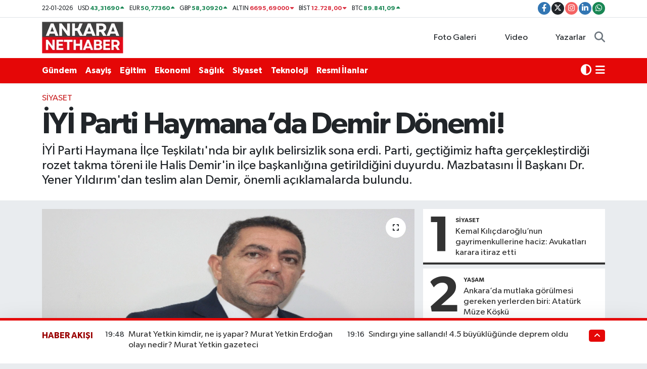

--- FILE ---
content_type: text/html; charset=UTF-8
request_url: https://www.ankaranethaber.com/haber/19090560/iyi-parti-haymanada-demir-donemi
body_size: 27386
content:
<!DOCTYPE html>
<html lang="tr" data-theme="flow">
<head>

    <meta charset="utf-8">
<title>İYİ Parti Haymana’da Demir Dönemi! - Ankara Net Haber: Son dakika Ankara haberleri</title>
<meta name="description" content="İYİ Parti Haymana İlçe Teşkilatı&#039;nda bir aylık belirsizlik sona erdi. Parti, geçtiğimiz hafta gerçekleştirdiği rozet takma töreni ile Halis Demir&#039;in ilçe başkanlığına getirildiğini duyurdu. Mazbatasını İl Başkanı Dr. Yener Yıldırım&#039;dan teslim alan Demir, önemli açıklamalarda bulundu.">
<link rel="canonical" href="https://www.ankaranethaber.com/haber/19090560/iyi-parti-haymanada-demir-donemi">
<meta name="viewport" content="width=device-width,initial-scale=1">
<meta name="X-UA-Compatible" content="IE=edge">
<meta name="robots" content="max-image-preview:large">
<meta name="theme-color" content="#e50707">
<meta name="title" content="İYİ Parti Haymana’da Demir Dönemi!">
<meta name="articleSection" content="news">
<meta name="datePublished" content="2024-02-03T15:07:00+03:00">
<meta name="dateModified" content="2024-02-03T15:07:44+03:00">
<meta name="articleAuthor" content="Zafer Altuntaş">
<meta name="author" content="Zafer Altuntaş">
<meta property="og:site_name" content="Ankara Net Haber: Son dakika Ankara haberleri">
<meta property="og:title" content="İYİ Parti Haymana’da Demir Dönemi!">
<meta property="og:description" content="İYİ Parti Haymana İlçe Teşkilatı&#039;nda bir aylık belirsizlik sona erdi. Parti, geçtiğimiz hafta gerçekleştirdiği rozet takma töreni ile Halis Demir&#039;in ilçe başkanlığına getirildiğini duyurdu. Mazbatasını İl Başkanı Dr. Yener Yıldırım&#039;dan teslim alan Demir, önemli açıklamalarda bulundu.">
<meta property="og:url" content="https://www.ankaranethaber.com/haber/19090560/iyi-parti-haymanada-demir-donemi">
<meta property="og:image" content="https://ankaranethabercom.teimg.com/ankaranethaber-com/sites/2024/02/03/yi-parti-haymana-1706961985.png">
<meta property="og:type" content="article">
<meta property="og:article:published_time" content="2024-02-03T15:07:00+03:00">
<meta property="og:article:modified_time" content="2024-02-03T15:07:44+03:00">
<meta name="twitter:card" content="summary_large_image">
<meta name="twitter:site" content="@ankara_nethaber">
<meta name="twitter:title" content="İYİ Parti Haymana’da Demir Dönemi!">
<meta name="twitter:description" content="İYİ Parti Haymana İlçe Teşkilatı&#039;nda bir aylık belirsizlik sona erdi. Parti, geçtiğimiz hafta gerçekleştirdiği rozet takma töreni ile Halis Demir&#039;in ilçe başkanlığına getirildiğini duyurdu. Mazbatasını İl Başkanı Dr. Yener Yıldırım&#039;dan teslim alan Demir, önemli açıklamalarda bulundu.">
<meta name="twitter:image" content="https://ankaranethabercom.teimg.com/ankaranethaber-com/sites/2024/02/03/yi-parti-haymana-1706961985.png">
<meta name="twitter:url" content="https://www.ankaranethaber.com/haber/19090560/iyi-parti-haymanada-demir-donemi">
<link rel="shortcut icon" type="image/x-icon" href="https://ankaranethabercom.teimg.com/ankaranethaber-com/uploads/2024/11/anhlogo.webp">
<link rel="manifest" href="https://www.ankaranethaber.com/manifest.json?v=6.6.4" />
<link rel="preload" href="https://static.tebilisim.com/flow/assets/css/font-awesome/fa-solid-900.woff2" as="font" type="font/woff2" crossorigin />
<link rel="preload" href="https://static.tebilisim.com/flow/assets/css/font-awesome/fa-brands-400.woff2" as="font" type="font/woff2" crossorigin />
<link rel="preload" href="https://static.tebilisim.com/flow/assets/css/weather-icons/font/weathericons-regular-webfont.woff2" as="font" type="font/woff2" crossorigin />
<link rel="preload" href="https://static.tebilisim.com/flow/vendor/te/fonts/gibson/Gibson-Bold.woff2" as="font" type="font/woff2" crossorigin />
<link rel="preload" href="https://static.tebilisim.com/flow/vendor/te/fonts/gibson/Gibson-BoldItalic.woff2" as="font" type="font/woff2" crossorigin />
<link rel="preload" href="https://static.tebilisim.com/flow/vendor/te/fonts/gibson/Gibson-Italic.woff2" as="font" type="font/woff2" crossorigin />
<link rel="preload" href="https://static.tebilisim.com/flow/vendor/te/fonts/gibson/Gibson-Light.woff2" as="font" type="font/woff2" crossorigin />
<link rel="preload" href="https://static.tebilisim.com/flow/vendor/te/fonts/gibson/Gibson-LightItalic.woff2" as="font" type="font/woff2" crossorigin />
<link rel="preload" href="https://static.tebilisim.com/flow/vendor/te/fonts/gibson/Gibson-SemiBold.woff2" as="font" type="font/woff2" crossorigin />
<link rel="preload" href="https://static.tebilisim.com/flow/vendor/te/fonts/gibson/Gibson-SemiBoldItalic.woff2" as="font" type="font/woff2" crossorigin />
<link rel="preload" href="https://static.tebilisim.com/flow/vendor/te/fonts/gibson/Gibson.woff2" as="font" type="font/woff2" crossorigin />


<link rel="preload" as="style" href="https://static.tebilisim.com/flow/vendor/te/fonts/gibson.css?v=6.6.4">
<link rel="stylesheet" href="https://static.tebilisim.com/flow/vendor/te/fonts/gibson.css?v=6.6.4">

<style>:root {
        --te-link-color: #333;
        --te-link-hover-color: #000;
        --te-font: "Gibson";
        --te-secondary-font: "Gibson";
        --te-h1-font-size: 60px;
        --te-color: #e50707;
        --te-hover-color: #9a0000;
        --mm-ocd-width: 85%!important; /*  Mobil Menü Genişliği */
        --swiper-theme-color: var(--te-color)!important;
        --header-13-color: #ffc107;
    }</style><link rel="preload" as="style" href="https://static.tebilisim.com/flow/assets/vendor/bootstrap/css/bootstrap.min.css?v=6.6.4">
<link rel="stylesheet" href="https://static.tebilisim.com/flow/assets/vendor/bootstrap/css/bootstrap.min.css?v=6.6.4">
<link rel="preload" as="style" href="https://static.tebilisim.com/flow/assets/css/app6.6.4.min.css">
<link rel="stylesheet" href="https://static.tebilisim.com/flow/assets/css/app6.6.4.min.css">



<script type="application/ld+json">{"@context":"https:\/\/schema.org","@type":"WebSite","url":"https:\/\/www.ankaranethaber.com","potentialAction":{"@type":"SearchAction","target":"https:\/\/www.ankaranethaber.com\/arama?q={query}","query-input":"required name=query"}}</script>

<script type="application/ld+json">{"@context":"https:\/\/schema.org","@type":"NewsMediaOrganization","url":"https:\/\/www.ankaranethaber.com","name":"Ankara Net Haber: Son dakika Ankara haberleri","logo":"https:\/\/ankaranethabercom.teimg.com\/ankaranethaber-com\/uploads\/2024\/11\/ankaranethaberlogosu.png","sameAs":["https:\/\/www.facebook.com\/ankaranethabercom","https:\/\/www.twitter.com\/ankara_nethaber","https:\/\/www.linkedin.com\/company\/ankaranethaber\/","https:\/\/www.instagram.com\/ankaranethabercom"]}</script>

<script type="application/ld+json">{"@context":"https:\/\/schema.org","@graph":[{"@type":"SiteNavigationElement","name":"Ana Sayfa","url":"https:\/\/www.ankaranethaber.com","@id":"https:\/\/www.ankaranethaber.com"},{"@type":"SiteNavigationElement","name":"Haber","url":"https:\/\/www.ankaranethaber.com\/haber","@id":"https:\/\/www.ankaranethaber.com\/haber"},{"@type":"SiteNavigationElement","name":"Seri \u0130lan","url":"https:\/\/www.ankaranethaber.com\/seri-ilan","@id":"https:\/\/www.ankaranethaber.com\/seri-ilan"},{"@type":"SiteNavigationElement","name":"Politika","url":"https:\/\/www.ankaranethaber.com\/politika","@id":"https:\/\/www.ankaranethaber.com\/politika"},{"@type":"SiteNavigationElement","name":"Gizlilik S\u00f6zle\u015fmesi","url":"https:\/\/www.ankaranethaber.com\/gizlilik-sozlesmesi","@id":"https:\/\/www.ankaranethaber.com\/gizlilik-sozlesmesi"},{"@type":"SiteNavigationElement","name":"\u0130leti\u015fim","url":"https:\/\/www.ankaranethaber.com\/iletisim","@id":"https:\/\/www.ankaranethaber.com\/iletisim"},{"@type":"SiteNavigationElement","name":"Yazarlar","url":"https:\/\/www.ankaranethaber.com\/yazarlar","@id":"https:\/\/www.ankaranethaber.com\/yazarlar"},{"@type":"SiteNavigationElement","name":"Foto Galeri","url":"https:\/\/www.ankaranethaber.com\/foto-galeri","@id":"https:\/\/www.ankaranethaber.com\/foto-galeri"},{"@type":"SiteNavigationElement","name":"Video Galeri","url":"https:\/\/www.ankaranethaber.com\/video","@id":"https:\/\/www.ankaranethaber.com\/video"},{"@type":"SiteNavigationElement","name":"Biyografiler","url":"https:\/\/www.ankaranethaber.com\/biyografi","@id":"https:\/\/www.ankaranethaber.com\/biyografi"},{"@type":"SiteNavigationElement","name":"Firma Rehberi","url":"https:\/\/www.ankaranethaber.com\/rehber","@id":"https:\/\/www.ankaranethaber.com\/rehber"},{"@type":"SiteNavigationElement","name":"Vefatlar","url":"https:\/\/www.ankaranethaber.com\/vefat","@id":"https:\/\/www.ankaranethaber.com\/vefat"},{"@type":"SiteNavigationElement","name":"R\u00f6portajlar","url":"https:\/\/www.ankaranethaber.com\/roportaj","@id":"https:\/\/www.ankaranethaber.com\/roportaj"},{"@type":"SiteNavigationElement","name":"Anketler","url":"https:\/\/www.ankaranethaber.com\/anketler","@id":"https:\/\/www.ankaranethaber.com\/anketler"},{"@type":"SiteNavigationElement","name":"\u00c7ankaya Bug\u00fcn, Yar\u0131n ve 1 Haftal\u0131k Hava Durumu Tahmini","url":"https:\/\/www.ankaranethaber.com\/cankaya-hava-durumu","@id":"https:\/\/www.ankaranethaber.com\/cankaya-hava-durumu"},{"@type":"SiteNavigationElement","name":"\u00c7ankaya Namaz Vakitleri","url":"https:\/\/www.ankaranethaber.com\/cankaya-namaz-vakitleri","@id":"https:\/\/www.ankaranethaber.com\/cankaya-namaz-vakitleri"},{"@type":"SiteNavigationElement","name":"Puan Durumu ve Fikst\u00fcr","url":"https:\/\/www.ankaranethaber.com\/futbol\/super-lig-puan-durumu-ve-fikstur","@id":"https:\/\/www.ankaranethaber.com\/futbol\/super-lig-puan-durumu-ve-fikstur"}]}</script>

<script type="application/ld+json">{"@context":"https:\/\/schema.org","@type":"BreadcrumbList","itemListElement":[{"@type":"ListItem","position":1,"item":{"@type":"Thing","@id":"https:\/\/www.ankaranethaber.com","name":"Haberler"}}]}</script>
<script type="application/ld+json">{"@context":"https:\/\/schema.org","@type":"NewsArticle","headline":"\u0130Y\u0130 Parti Haymana\u2019da Demir D\u00f6nemi!","articleSection":"Siyaset","dateCreated":"2024-02-03T15:07:00+03:00","datePublished":"2024-02-03T15:07:00+03:00","dateModified":"2024-02-03T15:07:44+03:00","wordCount":241,"genre":"news","mainEntityOfPage":{"@type":"WebPage","@id":"https:\/\/www.ankaranethaber.com\/iyi-parti-haymanada-demir-donemi"},"articleBody":"<p><h3>DEM\u0130R'DEN \u00d6NEML\u0130 A\u00c7IKLAMALAR<\/h3><p>Yeni \u0130l\u00e7e Ba\u015fkan\u0131 Halis Demir, g\u00f6reve ba\u015flamas\u0131yla ilgili yapt\u0131\u011f\u0131 a\u00e7\u0131klamada, \"<strong>Haymana i\u00e7in daha ayd\u0131nl\u0131k bir gelecek i\u00e7in buraday\u0131z. Partimizle birlikte il\u00e7emizi daha g\u00fc\u00e7l\u00fc k\u0131lacak projeleri hayata ge\u00e7irmek i\u00e7in \u00e7aba harcayaca\u011f\u0131z. Halk\u0131m\u0131z\u0131n beklentilerine kulak verecek, \u015feffaf bir y\u00f6netim anlay\u0131\u015f\u0131yla \u0130Y\u0130 Parti'nin il\u00e7edeki temsilini en \u00fcst seviyeye ta\u015f\u0131yaca\u011f\u0131z<\/strong>\" dedi.<\/p><p>Demir, yeni y\u00f6netimin belirlenmesi konusunda da bilgi vererek, \"\u0130<strong>l\u00e7e binam\u0131z\u0131n anahtar\u0131n\u0131 teslim ald\u0131k, en k\u0131sa zamanda \u00e7al\u0131\u015fmalara ba\u015flayarak yeni y\u00f6netimimizi de belirleyece\u011fiz<\/strong>\" \u015feklinde konu\u015ftu.<\/p><p><h3>ADAY BEL\u0130RLEME S\u00dcREC\u0130 VE SE\u00c7\u0130MLER<\/h3><p>31 Mart Yerel Se\u00e7imleri i\u00e7in aday belirleme s\u00fcrecine de de\u011finen \u0130l\u00e7e Ba\u015fkan\u0131, \"<strong>\u0130l\u00e7emizin daha iyi bir gelece\u011fi olmas\u0131 ad\u0131na \u00e7al\u0131\u015fmalar\u0131m\u0131z\u0131 s\u00fcrd\u00fcr\u00fcyoruz. 31 Mart'a kadar ince eleyip s\u0131k dokuyarak se\u00e7imlerde partimizi temsil edecek ve kazanacak aday\u0131 se\u00e7mek i\u00e7in u\u011fra\u015f verece\u011fiz. \u015eu an i\u00e7in 3 aday aday\u0131 ile g\u00f6r\u00fc\u015fmelerimizi s\u00fcrd\u00fcr\u00fcyoruz. Siyasette asla 2+2 daha 4 etmez. 31 Mart ak\u015fam\u0131na kadar bu k\u00f6pr\u00fcn\u00fcn alt\u0131ndan daha \u00e7ok sular akacak. Biz de 20 \u015eubat tarihine kadar \u00e7al\u0131\u015fmalar\u0131m\u0131z\u0131 s\u00fcrd\u00fcr\u00fcp, aday \u00e7\u0131kar\u0131p \u00e7\u0131karmayaca\u011f\u0131m\u0131z\u0131 de\u011ferlendirece\u011fiz<\/strong>\" \u015feklinde konu\u015ftu.<\/p><p><span style=\"background-color: #ffff00;\"><a rel=\"nofollow\" href=\"https:\/\/www.ankaranethaber.com\/\">ANKARA HABERLER\u0130 \u0130\u00c7\u0130N TIKLAYINIZ>>><\/a><\/span><\/p>","description":"\u0130Y\u0130 Parti Haymana \u0130l\u00e7e Te\u015fkilat\u0131'nda bir ayl\u0131k belirsizlik sona erdi. Parti, ge\u00e7ti\u011fimiz hafta ger\u00e7ekle\u015ftirdi\u011fi rozet takma t\u00f6reni ile Halis Demir'in il\u00e7e ba\u015fkanl\u0131\u011f\u0131na getirildi\u011fini duyurdu. Mazbatas\u0131n\u0131 \u0130l Ba\u015fkan\u0131 Dr. Yener Y\u0131ld\u0131r\u0131m'dan teslim alan Demir, \u00f6nemli a\u00e7\u0131klamalarda bulundu.","inLanguage":"tr-TR","keywords":[],"image":{"@type":"ImageObject","url":"https:\/\/ankaranethabercom.teimg.com\/crop\/1280x720\/ankaranethaber-com\/sites\/2024\/02\/03\/yi-parti-haymana-1706961985.png","width":"1280","height":"720","caption":"\u0130Y\u0130 Parti Haymana\u2019da Demir D\u00f6nemi!"},"publishingPrinciples":"https:\/\/www.ankaranethaber.com\/gizlilik-sozlesmesi","isFamilyFriendly":"http:\/\/schema.org\/True","isAccessibleForFree":"http:\/\/schema.org\/True","publisher":{"@type":"Organization","name":"Ankara Net Haber: Son dakika Ankara haberleri","image":"https:\/\/ankaranethabercom.teimg.com\/ankaranethaber-com\/uploads\/2024\/11\/ankaranethaberlogosu.png","logo":{"@type":"ImageObject","url":"https:\/\/ankaranethabercom.teimg.com\/ankaranethaber-com\/uploads\/2024\/11\/ankaranethaberlogosu.png","width":"640","height":"375"}},"author":{"@type":"Person","name":"Zafer Altunta\u015f","honorificPrefix":"","jobTitle":"","url":null}}</script>
<script data-cfasync="false" src="https://static.tebilisim.com/flow/assets/js/dark-mode.js?v=6.6.4"></script>




<script>!function(){var t=document.createElement("script");t.setAttribute("src",'https://cdn.p.analitik.bik.gov.tr/tracker'+(typeof Intl!=="undefined"?(typeof (Intl||"").PluralRules!=="undefined"?'1':typeof Promise!=="undefined"?'2':typeof MutationObserver!=='undefined'?'3':'4'):'4')+'.js'),t.setAttribute("data-website-id","f061a0aa-b87c-48d9-942b-87f4726f601a"),t.setAttribute("data-host-url",'//f061a0aa-b87c-48d9-942b-87f4726f601a.collector.p.analitik.bik.gov.tr'),document.head.appendChild(t)}();</script>
<!-- Yandex.Metrika counter -->
<script type="text/javascript" >
   (function(m,e,t,r,i,k,a){m[i]=m[i]||function(){(m[i].a=m[i].a||[]).push(arguments)};
   m[i].l=1*new Date();
   for (var j = 0; j < document.scripts.length; j++) {if (document.scripts[j].src === r) { return; }}
   k=e.createElement(t),a=e.getElementsByTagName(t)[0],k.async=1,k.src=r,a.parentNode.insertBefore(k,a)})
   (window, document, "script", "https://mc.yandex.ru/metrika/tag.js", "ym");

   ym(97931949, "init", {
        clickmap:true,
        trackLinks:true,
        accurateTrackBounce:true,
        webvisor:true
   });
</script>
<noscript><div><img src="https://mc.yandex.ru/watch/97931949" style="position:absolute; left:-9999px;" alt="" /></div></noscript>
<!-- /Yandex.Metrika counter -->


<script src="https://jsc.idealmedia.io/site/975493.js" async>
</script>

<link rel="manifest" href="/manifest.json?data=Bildirt">
<script>var uygulamaid="235641-4303-4335-1770-5983-6";</script>
<script src="https://cdn2.bildirt.com/BildirtSDKfiles.js"></script>


<meta name="google-site-verification" content="D_t89cx7e-Ue18COyKNl9nx1Hi0tCFbAkgb-23FxqJk" />

<script async src="https://pagead2.googlesyndication.com/pagead/js/adsbygoogle.js?client=ca-pub-9338147763984531"
     crossorigin="anonymous"></script>
     
<!-- Meta Pixel Code -->
<script>
!function(f,b,e,v,n,t,s)
{if(f.fbq)return;n=f.fbq=function(){n.callMethod?
n.callMethod.apply(n,arguments):n.queue.push(arguments)};
if(!f._fbq)f._fbq=n;n.push=n;n.loaded=!0;n.version='2.0';
n.queue=[];t=b.createElement(e);t.async=!0;
t.src=v;s=b.getElementsByTagName(e)[0];
s.parentNode.insertBefore(t,s)}(window, document,'script',
'https://connect.facebook.net/en_US/fbevents.js');
fbq('init', '756657221132709');
fbq('track', 'PageView');
</script>
<noscript><img height="1" width="1" style="display:none"
src="https://www.facebook.com/tr?id=756657221132709&ev=PageView&noscript=1"
/></noscript>
<!-- End Meta Pixel Code -->



<script async data-cfasync="false"
	src="https://www.googletagmanager.com/gtag/js?id=G-HEGCMPTQWV"></script>
<script data-cfasync="false">
	window.dataLayer = window.dataLayer || [];
	  function gtag(){dataLayer.push(arguments);}
	  gtag('js', new Date());
	  gtag('config', 'G-HEGCMPTQWV');
</script>




</head>




<body class="d-flex flex-column min-vh-100">

    
    

    <header class="header-7">
    <div class="top-header d-none d-lg-block bg-white border-bottom">
        <div class="container">
            <div class="d-flex justify-content-between align-items-center small py-1">
                                    <!-- PİYASALAR -->
        <ul class="top-currency list-unstyled list-inline mb-0 text-dark">
        <li class="list-inline-item">22-01-2026</li>
        <li class="list-inline-item dolar">
            USD
            <span class="fw-bold text-success value">43,31690</span>
            <span class="text-success"><i class="fa fa-caret-up"></i></span>
        </li>
        <li class="list-inline-item euro">
            EUR
            <span class="fw-bold text-success value">50,77360</span>
            <span class="text-success"><i class="fa fa-caret-up"></i></span>
        </li>
        <li class="list-inline-item euro">
            GBP
            <span class="fw-bold text-success value">58,30920</span>
            <span class="text-success"><i class="fa fa-caret-up"></i></span>
        </li>
        <li class="list-inline-item altin">
            ALTIN
            <span class="fw-bold text-danger value">6695,69000</span>
            <span class="text-danger"><i class="fa fa-caret-down"></i></span>
        </li>
        <li class="list-inline-item bist">
            BİST
            <span class="fw-bold text-danger value">12.728,00</span>
            <span class="text-danger"><i class="fa fa-caret-down"></i></span>
        </li>

        <li class="list-inline-item btc">
            BTC
            <span class="fw-bold text-success value">89.841,09</span>
            <span class="text-success"><i class="fa fa-caret-up"></i></span>
        </li>
    </ul>

    

                
                <div class="top-social-media">
                                        <a href="https://www.facebook.com/ankaranethabercom" target="_blank" class="btn btn-sm btn-primary rounded-pill" rel="nofollow noreferrer noopener"><i class="fab fa-facebook-f text-white"></i></a>
                                                            <a href="https://www.twitter.com/ankara_nethaber" class="btn btn-sm btn-dark rounded-pill" target="_blank" rel="nofollow noreferrer noopener"><i class="fab fa-x-twitter text-white"></i></a>
                                                            <a href="https://www.instagram.com/ankaranethabercom" class="btn btn-sm btn-magenta rounded-pill" target="_blank" rel="nofollow noreferrer noopener"><i class="fab fa-instagram text-white"></i></a>
                                                                                <a href="https://www.linkedin.com/company/ankaranethaber/" target="_blank" class="btn btn-sm btn-primary rounded-pill" rel="nofollow noreferrer noopener"><i class="fab fa-linkedin-in text-white"></i></a>
                                                                                                                                            <a href="https://api.whatsapp.com/send?phone=0546 155 49 06" class="btn btn-sm  btn-success rounded-pill" target="_blank" rel="nofollow noreferrer noopener"><i class="fab fa-whatsapp text-white"></i></a>
                                    </div>
            </div>
        </div>
    </div>
    <nav class="main-menu navbar navbar-expand-lg bg-white py-1 ps-0 py-2">
        <div class="container">
            <div class="d-lg-none">
                <a href="#menu" title="Ana Menü"><i class="fa fa-bars fa-lg"></i></a>
            </div>
            <div>
                                <a class="navbar-brand me-0" href="/" title="Ankara Net Haber: Son dakika Ankara haberleri">
                    <img src="https://ankaranethabercom.teimg.com/ankaranethaber-com/uploads/2024/11/ankaranethaberlogosu.png" alt="Ankara Net Haber: Son dakika Ankara haberleri" width="163" height="40" class="light-mode img-fluid flow-logo">
<img src="https://ankaranethabercom.teimg.com/ankaranethaber-com/uploads/2024/11/ankaranethaberlogosu.png" alt="Ankara Net Haber: Son dakika Ankara haberleri" width="163" height="40" class="dark-mode img-fluid flow-logo d-none">

                </a>
                            </div>

            <ul class="nav d-flex justify-content-end">
                <ul  class="nav">
        <li class="nav-item   d-none d-lg-block">
        <a href="/foto-galeri" class="nav-link nav-link" target="_self" title="Foto Galeri"><i class="fa fa-camera me-1 text-white mr-1"></i>Foto Galeri</a>
        
    </li>
        <li class="nav-item   d-none d-lg-block">
        <a href="/video" class="nav-link nav-link" target="_self" title="Video"><i class="fa fa-video me-1 text-white mr-1"></i>Video</a>
        
    </li>
        <li class="nav-item   d-none d-lg-block">
        <a href="/yazarlar" class="nav-link nav-link" target="_self" title="Yazarlar"><i class="fa fa-pen-nib me-1 text-white mr-1"></i>Yazarlar</a>
        
    </li>
    </ul>

                <li class="nav-item dropdown d-lg-none">
    <a href="#" class="nav-link p-0 my-2 me-2 text-secondary " data-bs-toggle="dropdown" data-bs-display="static">
        <i class="fas fa-adjust fa-lg theme-icon-active"></i>
    </a>
    <ul class="dropdown-menu min-w-auto dropdown-menu-end shadow-none border-0 rounded-0">
        <li>
            <button type="button" class="dropdown-item d-flex align-items-center active" data-bs-theme-value="light">
                <i class="fa fa-sun me-1 mode-switch"></i>
                Açık
            </button>
        </li>
        <li>
            <button type="button" class="dropdown-item d-flex align-items-center" data-bs-theme-value="dark">
                <i class="fa fa-moon me-1 mode-switch"></i>
                Koyu
            </button>
        </li>
        <li>
            <button type="button" class="dropdown-item d-flex align-items-center" data-bs-theme-value="auto">
                <i class="fas fa-adjust me-1 mode-switch"></i>
                Sistem
            </button>
        </li>
    </ul>
</li>

                <li class="nav-item">
                    <a href="/arama" class="nav-link p-0 my-2 text-secondary" title="Ara">
                        <i class="fa fa-search fa-lg"></i>
                    </a>
                </li>
            </ul>
        </div>
    </nav>
    <div class="category-menu navbar navbar-expand-lg d-none d-lg-block shadow-sm bg-te-color py-1">
        <div class="container">
            <ul  class="nav fw-semibold">
        <li class="nav-item   ">
        <a href="/gundem" class="nav-link text-white ps-0" target="_self" title="Gündem">Gündem</a>
        
    </li>
        <li class="nav-item   ">
        <a href="/asayis" class="nav-link text-white ps-0" target="_self" title="Asayiş">Asayiş</a>
        
    </li>
        <li class="nav-item   ">
        <a href="/egitim" class="nav-link text-white ps-0" target="_self" title="Eğitim">Eğitim</a>
        
    </li>
        <li class="nav-item   ">
        <a href="/ekonomi" class="nav-link text-white ps-0" target="_self" title="Ekonomi">Ekonomi</a>
        
    </li>
        <li class="nav-item   ">
        <a href="/saglik" class="nav-link text-white ps-0" target="_self" title="Sağlık">Sağlık</a>
        
    </li>
        <li class="nav-item   ">
        <a href="/siyaset" class="nav-link text-white ps-0" target="_self" title="Siyaset">Siyaset</a>
        
    </li>
        <li class="nav-item   ">
        <a href="/teknoloji" class="nav-link text-white ps-0" target="_self" title="Teknoloji">Teknoloji</a>
        
    </li>
        <li class="nav-item   ">
        <a href="/resmi-ilanlar" class="nav-link text-white ps-0" target="_self" title="Resmi İlanlar">Resmi İlanlar</a>
        
    </li>
    </ul>

            <ul class="nav">
                <li class="nav-item dropdown d-none d-lg-block">
    <a href="#" class="nav-link p-0 me-2 text-white " data-bs-toggle="dropdown" data-bs-display="static">
        <i class="fas fa-adjust fa-lg theme-icon-active"></i>
    </a>
    <ul class="dropdown-menu min-w-auto dropdown-menu-end shadow-none border-0 rounded-0">
        <li>
            <button type="button" class="dropdown-item d-flex align-items-center active" data-bs-theme-value="light">
                <i class="fa fa-sun me-1 mode-switch"></i>
                Açık
            </button>
        </li>
        <li>
            <button type="button" class="dropdown-item d-flex align-items-center" data-bs-theme-value="dark">
                <i class="fa fa-moon me-1 mode-switch"></i>
                Koyu
            </button>
        </li>
        <li>
            <button type="button" class="dropdown-item d-flex align-items-center" data-bs-theme-value="auto">
                <i class="fas fa-adjust me-1 mode-switch"></i>
                Sistem
            </button>
        </li>
    </ul>
</li>

                <li class="nav-item dropdown position-static">
                    <a class="nav-link p-0 text-white" data-bs-toggle="dropdown" href="#" aria-haspopup="true"
                        aria-expanded="false" title="Ana Menü">
                        <i class="fa fa-bars fa-lg"></i>
                    </a>
                    <div class="mega-menu dropdown-menu dropdown-menu-end text-capitalize shadow-lg border-0 rounded-0">

    <div class="row g-3 small p-3">

                <div class="col">
            <div class="extra-sections bg-light p-3 border">
                <a href="https://www.ankaranethaber.com/ankara-nobetci-eczaneler" title="Ankara Nöbetçi Eczaneler" class="d-block border-bottom pb-2 mb-2" target="_self"><i class="fa-solid fa-capsules me-2"></i>Ankara Nöbetçi Eczaneler</a>
<a href="https://www.ankaranethaber.com/ankara-hava-durumu" title="Ankara Hava Durumu" class="d-block border-bottom pb-2 mb-2" target="_self"><i class="fa-solid fa-cloud-sun me-2"></i>Ankara Hava Durumu</a>
<a href="https://www.ankaranethaber.com/ankara-namaz-vakitleri" title="Ankara Namaz Vakitleri" class="d-block border-bottom pb-2 mb-2" target="_self"><i class="fa-solid fa-mosque me-2"></i>Ankara Namaz Vakitleri</a>
<a href="https://www.ankaranethaber.com/ankara-trafik-durumu" title="Ankara Trafik Yoğunluk Haritası" class="d-block border-bottom pb-2 mb-2" target="_self"><i class="fa-solid fa-car me-2"></i>Ankara Trafik Yoğunluk Haritası</a>
<a href="https://www.ankaranethaber.com/futbol/super-lig-puan-durumu-ve-fikstur" title="Süper Lig Puan Durumu ve Fikstür" class="d-block border-bottom pb-2 mb-2" target="_self"><i class="fa-solid fa-chart-bar me-2"></i>Süper Lig Puan Durumu ve Fikstür</a>
<a href="https://www.ankaranethaber.com/tum-mansetler" title="Tüm Manşetler" class="d-block border-bottom pb-2 mb-2" target="_self"><i class="fa-solid fa-newspaper me-2"></i>Tüm Manşetler</a>
<a href="https://www.ankaranethaber.com/sondakika-haberleri" title="Son Dakika Haberleri" class="d-block border-bottom pb-2 mb-2" target="_self"><i class="fa-solid fa-bell me-2"></i>Son Dakika Haberleri</a>

            </div>
        </div>
        
        

    </div>

    <div class="p-3 bg-light">
                <a class="me-3"
            href="https://www.facebook.com/ankaranethabercom" target="_blank" rel="nofollow noreferrer noopener"><i class="fab fa-facebook me-2 text-navy"></i> Facebook</a>
                        <a class="me-3"
            href="https://www.twitter.com/ankara_nethaber" target="_blank" rel="nofollow noreferrer noopener"><i class="fab fa-x-twitter "></i> Twitter</a>
                        <a class="me-3"
            href="https://www.instagram.com/ankaranethabercom" target="_blank" rel="nofollow noreferrer noopener"><i class="fab fa-instagram me-2 text-magenta"></i> Instagram</a>
                        <a class="me-3"
            href="https://www.linkedin.com/company/ankaranethaber/" target="_blank" rel="nofollow noreferrer noopener"><i class="fab fa-linkedin me-2 text-navy"></i> Linkedin</a>
                                                        <a class="" href="https://api.whatsapp.com/send?phone=0546 155 49 06" title="Whatsapp" rel="nofollow noreferrer noopener"><i
            class="fab fa-whatsapp me-2 text-navy"></i> WhatsApp İhbar Hattı</a>    </div>

    <div class="mega-menu-footer p-2 bg-te-color">
        <a class="dropdown-item text-white" href="/kunye" title="Künye / İletişim"><i class="fa fa-id-card me-2"></i> Künye / İletişim</a>
        <a class="dropdown-item text-white" href="/iletisim" title="Bize Ulaşın"><i class="fa fa-envelope me-2"></i> Bize Ulaşın</a>
        <a class="dropdown-item text-white" href="/rss-baglantilari" title="RSS Bağlantıları"><i class="fa fa-rss me-2"></i> RSS Bağlantıları</a>
        <a class="dropdown-item text-white" href="/member/login" title="Üyelik Girişi"><i class="fa fa-user me-2"></i> Üyelik Girişi</a>
    </div>


</div>

                </li>
            </ul>


        </div>
    </div>
    <ul  class="mobile-categories d-lg-none list-inline bg-white">
        <li class="list-inline-item">
        <a href="/gundem" class="text-dark" target="_self" title="Gündem">
                Gündem
        </a>
    </li>
        <li class="list-inline-item">
        <a href="/asayis" class="text-dark" target="_self" title="Asayiş">
                Asayiş
        </a>
    </li>
        <li class="list-inline-item">
        <a href="/egitim" class="text-dark" target="_self" title="Eğitim">
                Eğitim
        </a>
    </li>
        <li class="list-inline-item">
        <a href="/ekonomi" class="text-dark" target="_self" title="Ekonomi">
                Ekonomi
        </a>
    </li>
        <li class="list-inline-item">
        <a href="/saglik" class="text-dark" target="_self" title="Sağlık">
                Sağlık
        </a>
    </li>
        <li class="list-inline-item">
        <a href="/siyaset" class="text-dark" target="_self" title="Siyaset">
                Siyaset
        </a>
    </li>
        <li class="list-inline-item">
        <a href="/teknoloji" class="text-dark" target="_self" title="Teknoloji">
                Teknoloji
        </a>
    </li>
        <li class="list-inline-item">
        <a href="/resmi-ilanlar" class="text-dark" target="_self" title="Resmi İlanlar">
                Resmi İlanlar
        </a>
    </li>
    </ul>


</header>






<main class=" overflow-hidden" style="min-height: 300px">

    
    <div class="infinite" data-show-advert="1">

    

    <div class="infinite-item d-block" data-id="19090560" data-category-id="39683" data-reference="TE\Archive\Models\Archive" data-json-url="/service/json/featured-infinite.json">

        

        <div class="news-header py-3 bg-white">
            <div class="container">

                

                <div class="text-center text-lg-start">
                    <a href="https://www.ankaranethaber.com/siyaset" target="_self" title="Siyaset" style="color: #CA2527;" class="text-uppercase category">Siyaset</a>
                </div>

                <h1 class="h2 fw-bold text-lg-start headline my-2 text-center" itemprop="headline">İYİ Parti Haymana’da Demir Dönemi!</h1>
                
                <h2 class="lead text-center text-lg-start text-dark description" itemprop="description">İYİ Parti Haymana İlçe Teşkilatı&#039;nda bir aylık belirsizlik sona erdi. Parti, geçtiğimiz hafta gerçekleştirdiği rozet takma töreni ile Halis Demir&#039;in ilçe başkanlığına getirildiğini duyurdu. Mazbatasını İl Başkanı Dr. Yener Yıldırım&#039;dan teslim alan Demir, önemli açıklamalarda bulundu.</h2>
                
            </div>
        </div>


        <div class="container g-0 g-sm-4">

            <div class="news-section overflow-hidden mt-lg-3">
                <div class="row g-3">
                    <div class="col-lg-8">
                        <div class="card border-0 rounded-0 mb-3">

                            <div class="inner">
    <a href="https://ankaranethabercom.teimg.com/crop/1280x720/ankaranethaber-com/sites/2024/02/03/yi-parti-haymana-1706961985.png" class="position-relative d-block" data-fancybox>
                        <div class="zoom-in-out m-3">
            <i class="fa fa-expand" style="font-size: 14px"></i>
        </div>
        <img class="img-fluid" src="https://ankaranethabercom.teimg.com/crop/1280x720/ankaranethaber-com/sites/2024/02/03/yi-parti-haymana-1706961985.png" alt="İYİ Parti Haymana’da Demir Dönemi!" width="860" height="504" loading="eager" fetchpriority="high" decoding="async" style="width:100%; aspect-ratio: 860 / 504;" />
            </a>
</div>





                            <div class="share-area d-flex justify-content-between align-items-center bg-light p-2">

    <div class="mobile-share-button-container mb-2 d-block d-md-none">
    <button
        class="btn btn-primary btn-sm rounded-0 shadow-sm w-100"
        onclick="handleMobileShare(event, 'İYİ Parti Haymana’da Demir Dönemi!', 'https://www.ankaranethaber.com/haber/19090560/iyi-parti-haymanada-demir-donemi')"
        title="Paylaş"
    >
        <i class="fas fa-share-alt me-2"></i>Paylaş
    </button>
</div>

<div class="social-buttons-new d-none d-md-flex justify-content-between">
    <a
        href="https://www.facebook.com/sharer/sharer.php?u=https%3A%2F%2Fwww.ankaranethaber.com%2Fhaber%2F19090560%2Fiyi-parti-haymanada-demir-donemi"
        onclick="initiateDesktopShare(event, 'facebook')"
        class="btn btn-primary btn-sm rounded-0 shadow-sm me-1"
        title="Facebook'ta Paylaş"
        data-platform="facebook"
        data-share-url="https://www.ankaranethaber.com/haber/19090560/iyi-parti-haymanada-demir-donemi"
        data-share-title="İYİ Parti Haymana’da Demir Dönemi!"
        rel="noreferrer nofollow noopener external"
    >
        <i class="fab fa-facebook-f"></i>
    </a>

    <a
        href="https://x.com/intent/tweet?url=https%3A%2F%2Fwww.ankaranethaber.com%2Fhaber%2F19090560%2Fiyi-parti-haymanada-demir-donemi&text=%C4%B0Y%C4%B0+Parti+Haymana%E2%80%99da+Demir+D%C3%B6nemi%21"
        onclick="initiateDesktopShare(event, 'twitter')"
        class="btn btn-dark btn-sm rounded-0 shadow-sm me-1"
        title="X'de Paylaş"
        data-platform="twitter"
        data-share-url="https://www.ankaranethaber.com/haber/19090560/iyi-parti-haymanada-demir-donemi"
        data-share-title="İYİ Parti Haymana’da Demir Dönemi!"
        rel="noreferrer nofollow noopener external"
    >
        <i class="fab fa-x-twitter text-white"></i>
    </a>

    <a
        href="https://api.whatsapp.com/send?text=%C4%B0Y%C4%B0+Parti+Haymana%E2%80%99da+Demir+D%C3%B6nemi%21+-+https%3A%2F%2Fwww.ankaranethaber.com%2Fhaber%2F19090560%2Fiyi-parti-haymanada-demir-donemi"
        onclick="initiateDesktopShare(event, 'whatsapp')"
        class="btn btn-success btn-sm rounded-0 btn-whatsapp shadow-sm me-1"
        title="Whatsapp'ta Paylaş"
        data-platform="whatsapp"
        data-share-url="https://www.ankaranethaber.com/haber/19090560/iyi-parti-haymanada-demir-donemi"
        data-share-title="İYİ Parti Haymana’da Demir Dönemi!"
        rel="noreferrer nofollow noopener external"
    >
        <i class="fab fa-whatsapp fa-lg"></i>
    </a>

    <div class="dropdown">
        <button class="dropdownButton btn btn-sm rounded-0 btn-warning border-none shadow-sm me-1" type="button" data-bs-toggle="dropdown" name="socialDropdownButton" title="Daha Fazla">
            <i id="icon" class="fa fa-plus"></i>
        </button>

        <ul class="dropdown-menu dropdown-menu-end border-0 rounded-1 shadow">
            <li>
                <a
                    href="https://www.linkedin.com/sharing/share-offsite/?url=https%3A%2F%2Fwww.ankaranethaber.com%2Fhaber%2F19090560%2Fiyi-parti-haymanada-demir-donemi"
                    class="dropdown-item"
                    onclick="initiateDesktopShare(event, 'linkedin')"
                    data-platform="linkedin"
                    data-share-url="https://www.ankaranethaber.com/haber/19090560/iyi-parti-haymanada-demir-donemi"
                    data-share-title="İYİ Parti Haymana’da Demir Dönemi!"
                    rel="noreferrer nofollow noopener external"
                    title="Linkedin"
                >
                    <i class="fab fa-linkedin text-primary me-2"></i>Linkedin
                </a>
            </li>
            <li>
                <a
                    href="https://pinterest.com/pin/create/button/?url=https%3A%2F%2Fwww.ankaranethaber.com%2Fhaber%2F19090560%2Fiyi-parti-haymanada-demir-donemi&description=%C4%B0Y%C4%B0+Parti+Haymana%E2%80%99da+Demir+D%C3%B6nemi%21&media="
                    class="dropdown-item"
                    onclick="initiateDesktopShare(event, 'pinterest')"
                    data-platform="pinterest"
                    data-share-url="https://www.ankaranethaber.com/haber/19090560/iyi-parti-haymanada-demir-donemi"
                    data-share-title="İYİ Parti Haymana’da Demir Dönemi!"
                    rel="noreferrer nofollow noopener external"
                    title="Pinterest"
                >
                    <i class="fab fa-pinterest text-danger me-2"></i>Pinterest
                </a>
            </li>
            <li>
                <a
                    href="https://t.me/share/url?url=https%3A%2F%2Fwww.ankaranethaber.com%2Fhaber%2F19090560%2Fiyi-parti-haymanada-demir-donemi&text=%C4%B0Y%C4%B0+Parti+Haymana%E2%80%99da+Demir+D%C3%B6nemi%21"
                    class="dropdown-item"
                    onclick="initiateDesktopShare(event, 'telegram')"
                    data-platform="telegram"
                    data-share-url="https://www.ankaranethaber.com/haber/19090560/iyi-parti-haymanada-demir-donemi"
                    data-share-title="İYİ Parti Haymana’da Demir Dönemi!"
                    rel="noreferrer nofollow noopener external"
                    title="Telegram"
                >
                    <i class="fab fa-telegram-plane text-primary me-2"></i>Telegram
                </a>
            </li>
            <li class="border-0">
                <a class="dropdown-item" href="javascript:void(0)" onclick="printContent(event)" title="Yazdır">
                    <i class="fas fa-print text-dark me-2"></i>
                    Yazdır
                </a>
            </li>
            <li class="border-0">
                <a class="dropdown-item" href="javascript:void(0)" onclick="copyURL(event, 'https://www.ankaranethaber.com/haber/19090560/iyi-parti-haymanada-demir-donemi')" rel="noreferrer nofollow noopener external" title="Bağlantıyı Kopyala">
                    <i class="fas fa-link text-dark me-2"></i>
                    Kopyala
                </a>
            </li>
        </ul>
    </div>
</div>

<script>
    var shareableModelId = 19090560;
    var shareableModelClass = 'TE\\Archive\\Models\\Archive';

    function shareCount(id, model, platform, url) {
        fetch("https://www.ankaranethaber.com/sharecount", {
            method: 'POST',
            headers: {
                'Content-Type': 'application/json',
                'X-CSRF-TOKEN': document.querySelector('meta[name="csrf-token"]')?.getAttribute('content')
            },
            body: JSON.stringify({ id, model, platform, url })
        }).catch(err => console.error('Share count fetch error:', err));
    }

    function goSharePopup(url, title, width = 600, height = 400) {
        const left = (screen.width - width) / 2;
        const top = (screen.height - height) / 2;
        window.open(
            url,
            title,
            `width=${width},height=${height},left=${left},top=${top},resizable=yes,scrollbars=yes`
        );
    }

    async function handleMobileShare(event, title, url) {
        event.preventDefault();

        if (shareableModelId && shareableModelClass) {
            shareCount(shareableModelId, shareableModelClass, 'native_mobile_share', url);
        }

        const isAndroidWebView = navigator.userAgent.includes('Android') && !navigator.share;

        if (isAndroidWebView) {
            window.location.href = 'androidshare://paylas?title=' + encodeURIComponent(title) + '&url=' + encodeURIComponent(url);
            return;
        }

        if (navigator.share) {
            try {
                await navigator.share({ title: title, url: url });
            } catch (error) {
                if (error.name !== 'AbortError') {
                    console.error('Web Share API failed:', error);
                }
            }
        } else {
            alert("Bu cihaz paylaşımı desteklemiyor.");
        }
    }

    function initiateDesktopShare(event, platformOverride = null) {
        event.preventDefault();
        const anchor = event.currentTarget;
        const platform = platformOverride || anchor.dataset.platform;
        const webShareUrl = anchor.href;
        const contentUrl = anchor.dataset.shareUrl || webShareUrl;

        if (shareableModelId && shareableModelClass && platform) {
            shareCount(shareableModelId, shareableModelClass, platform, contentUrl);
        }

        goSharePopup(webShareUrl, platform ? platform.charAt(0).toUpperCase() + platform.slice(1) : "Share");
    }

    function copyURL(event, urlToCopy) {
        event.preventDefault();
        navigator.clipboard.writeText(urlToCopy).then(() => {
            alert('Bağlantı panoya kopyalandı!');
        }).catch(err => {
            console.error('Could not copy text: ', err);
            try {
                const textArea = document.createElement("textarea");
                textArea.value = urlToCopy;
                textArea.style.position = "fixed";
                document.body.appendChild(textArea);
                textArea.focus();
                textArea.select();
                document.execCommand('copy');
                document.body.removeChild(textArea);
                alert('Bağlantı panoya kopyalandı!');
            } catch (fallbackErr) {
                console.error('Fallback copy failed:', fallbackErr);
            }
        });
    }

    function printContent(event) {
        event.preventDefault();

        const triggerElement = event.currentTarget;
        const contextContainer = triggerElement.closest('.infinite-item') || document;

        const header      = contextContainer.querySelector('.post-header');
        const media       = contextContainer.querySelector('.news-section .col-lg-8 .inner, .news-section .col-lg-8 .ratio, .news-section .col-lg-8 iframe');
        const articleBody = contextContainer.querySelector('.article-text');

        if (!header && !media && !articleBody) {
            window.print();
            return;
        }

        let printHtml = '';
        
        if (header) {
            const titleEl = header.querySelector('h1');
            const descEl  = header.querySelector('.description, h2.lead');

            let cleanHeaderHtml = '<div class="printed-header">';
            if (titleEl) cleanHeaderHtml += titleEl.outerHTML;
            if (descEl)  cleanHeaderHtml += descEl.outerHTML;
            cleanHeaderHtml += '</div>';

            printHtml += cleanHeaderHtml;
        }

        if (media) {
            printHtml += media.outerHTML;
        }

        if (articleBody) {
            const articleClone = articleBody.cloneNode(true);
            articleClone.querySelectorAll('.post-flash').forEach(function (el) {
                el.parentNode.removeChild(el);
            });
            printHtml += articleClone.outerHTML;
        }
        const iframe = document.createElement('iframe');
        iframe.style.position = 'fixed';
        iframe.style.right = '0';
        iframe.style.bottom = '0';
        iframe.style.width = '0';
        iframe.style.height = '0';
        iframe.style.border = '0';
        document.body.appendChild(iframe);

        const frameWindow = iframe.contentWindow || iframe;
        const title = document.title || 'Yazdır';
        const headStyles = Array.from(document.querySelectorAll('link[rel="stylesheet"], style'))
            .map(el => el.outerHTML)
            .join('');

        iframe.onload = function () {
            try {
                frameWindow.focus();
                frameWindow.print();
            } finally {
                setTimeout(function () {
                    document.body.removeChild(iframe);
                }, 1000);
            }
        };

        const doc = frameWindow.document;
        doc.open();
        doc.write(`
            <!doctype html>
            <html lang="tr">
                <head>
                    <meta charset="utf-8">
                    <title>${title}</title>
                    ${headStyles}
                    <style>
                        html, body {
                            margin: 0;
                            padding: 0;
                            background: #ffffff;
                        }
                        .printed-article {
                            margin: 0;
                            padding: 20px;
                            box-shadow: none;
                            background: #ffffff;
                        }
                    </style>
                </head>
                <body>
                    <div class="printed-article">
                        ${printHtml}
                    </div>
                </body>
            </html>
        `);
        doc.close();
    }

    var dropdownButton = document.querySelector('.dropdownButton');
    if (dropdownButton) {
        var icon = dropdownButton.querySelector('#icon');
        var parentDropdown = dropdownButton.closest('.dropdown');
        if (parentDropdown && icon) {
            parentDropdown.addEventListener('show.bs.dropdown', function () {
                icon.classList.remove('fa-plus');
                icon.classList.add('fa-minus');
            });
            parentDropdown.addEventListener('hide.bs.dropdown', function () {
                icon.classList.remove('fa-minus');
                icon.classList.add('fa-plus');
            });
        }
    }
</script>

    
        
        <div class="google-news share-are text-end">

            <a href="#" title="Metin boyutunu küçült" class="te-textDown btn btn-sm btn-white rounded-0 me-1">A<sup>-</sup></a>
            <a href="#" title="Metin boyutunu büyüt" class="te-textUp btn btn-sm btn-white rounded-0 me-1">A<sup>+</sup></a>

            
        </div>
        

    
</div>


                            <div class="row small p-2 meta-data border-bottom">
                                <div class="col-sm-12 small text-center text-sm-start">
                                                                            <span class="me-2"><i class="fa fa-user me-1"></i> <a href="/muhabir/40701/zafer-altuntas" title="Editör" target="_self">Zafer Altuntaş</a></span>
                                                                        <time class="me-3"><i class="fa fa-calendar me-1"></i> 03.02.2024 - 15:07</time>
                                                                        <time class="me-3"><i class="fa fa-edit me-1"></i> 03.02.2024 - 15:07</time>
                                                                                                                                                                                </div>
                            </div>
                            <div class="article-text container-padding" data-text-id="19090560" property="articleBody">
                                
                                <p><h3>DEMİR'DEN ÖNEMLİ AÇIKLAMALAR</h3><p>Yeni İlçe Başkanı Halis Demir, göreve başlamasıyla ilgili yaptığı açıklamada, "<strong>Haymana için daha aydınlık bir gelecek için buradayız. Partimizle birlikte ilçemizi daha güçlü kılacak projeleri hayata geçirmek için çaba harcayacağız. Halkımızın beklentilerine kulak verecek, şeffaf bir yönetim anlayışıyla İYİ Parti'nin ilçedeki temsilini en üst seviyeye taşıyacağız</strong>" dedi.</p><p>Demir, yeni yönetimin belirlenmesi konusunda da bilgi vererek, "İ<strong>lçe binamızın anahtarını teslim aldık, en kısa zamanda çalışmalara başlayarak yeni yönetimimizi de belirleyeceğiz</strong>" şeklinde konuştu.</p><p><h3>ADAY BELİRLEME SÜRECİ VE SEÇİMLER</h3><p>31 Mart Yerel Seçimleri için aday belirleme sürecine de değinen İlçe Başkanı, "<strong>İlçemizin daha iyi bir geleceği olması adına çalışmalarımızı sürdürüyoruz. 31 Mart'a kadar ince eleyip sık dokuyarak seçimlerde partimizi temsil edecek ve kazanacak adayı seçmek için uğraş vereceğiz. Şu an için 3 aday adayı ile görüşmelerimizi sürdürüyoruz. Siyasette asla 2+2 daha 4 etmez. 31 Mart akşamına kadar bu köprünün altından daha çok sular akacak. Biz de 20 Şubat tarihine kadar çalışmalarımızı sürdürüp, aday çıkarıp çıkarmayacağımızı değerlendireceğiz</strong>" şeklinde konuştu.</p><p><span style="background-color: #ffff00;"><a rel="nofollow" href="https://www.ankaranethaber.com/">ANKARA HABERLERİ İÇİN TIKLAYINIZ>>></a></span></p><div class="article-source py-3 small border-top ">
                        <span class="reporter-name"><strong>Muhabir: </strong>Zafer Altuntaş</span>
            </div>

                                                                <div id="ad_138" data-channel="138" data-advert="temedya" data-rotation="120" class="d-none d-sm-flex flex-column align-items-center justify-content-start text-center mx-auto overflow-hidden my-3" data-affix="0"></div><div id="ad_138_mobile" data-channel="138" data-advert="temedya" data-rotation="120" class="d-flex d-sm-none flex-column align-items-center justify-content-start text-center mx-auto overflow-hidden my-3" data-affix="0"></div>
                            </div>

                                                        <div class="card-footer bg-light border-0">
                                                            </div>
                            
                        </div>

                        <div class="editors-choice my-3">
        <div class="row g-2">
                            <div class="col-12">
                    <a class="d-block bg-te-color p-1" href="/ankarada-mutlaka-gorulmesi-gereken-yerlerden-biri-ataturk-muze-kosku" title="Ankara’da mutlaka görülmesi gereken yerlerden biri: Atatürk Müze Köşkü" target="_self">
                        <div class="row g-1 align-items-center">
                            <div class="col-5 col-sm-3">
                                <img src="https://ankaranethabercom.teimg.com/crop/250x150/ankaranethaber-com/uploads/2026/01/nutuk-burada-yazildi-ataturk-muze-kosku-aciliyor.webp" loading="lazy" width="860" height="504"
                                    alt="Ankara’da mutlaka görülmesi gereken yerlerden biri: Atatürk Müze Köşkü" class="img-fluid">
                            </div>
                            <div class="col-7 col-sm-9">
                                <div class="post-flash-heading p-2 text-white">
                                    <span class="mini-title d-none d-md-inline">Editörün Seçtiği</span>
                                    <div class="h4 title-3-line mb-0 fw-bold lh-sm">
                                        Ankara’da mutlaka görülmesi gereken yerlerden biri: Atatürk Müze Köşkü
                                    </div>
                                </div>
                            </div>
                        </div>
                    </a>
                </div>
                            <div class="col-12">
                    <a class="d-block bg-te-color p-1" href="/whatsapp-webte-sesli-ve-goruntulu-gorusme-basliyor" title="WhatsApp Web&#039;te sesli ve görüntülü görüşme dönemi başlıyor" target="_self">
                        <div class="row g-1 align-items-center">
                            <div class="col-5 col-sm-3">
                                <img src="https://ankaranethabercom.teimg.com/crop/250x150/ankaranethaber-com/uploads/2025/11/whatsapp-iha/whatsappa-yillardir-beklenen-ozellik-geldi-artik-tek-telefonda-iki-hesap-doenmi-basliyor-7.jpg" loading="lazy" width="860" height="504"
                                    alt="WhatsApp Web&#039;te sesli ve görüntülü görüşme dönemi başlıyor" class="img-fluid">
                            </div>
                            <div class="col-7 col-sm-9">
                                <div class="post-flash-heading p-2 text-white">
                                    <span class="mini-title d-none d-md-inline">Editörün Seçtiği</span>
                                    <div class="h4 title-3-line mb-0 fw-bold lh-sm">
                                        WhatsApp Web&#039;te sesli ve görüntülü görüşme dönemi başlıyor
                                    </div>
                                </div>
                            </div>
                        </div>
                    </a>
                </div>
                            <div class="col-12">
                    <a class="d-block bg-te-color p-1" href="/sosyal-medyada-bugun-neden-bayrak-paylasiliyor-nusaybin-bayrak-olayi-nedir-ne-oldu" title="Sosyal medyada bugün neden bayrak paylaşılıyor? Nusaybin bayrak olayı nedir, ne oldu?" target="_self">
                        <div class="row g-1 align-items-center">
                            <div class="col-5 col-sm-3">
                                <img src="https://ankaranethabercom.teimg.com/crop/250x150/ankaranethaber-com/uploads/2026/01/sosyal-medyada-bugun-neden-bayrak-paylasiliyor-bayrak-olayi-nedir-ne-oldu-124.webp" loading="lazy" width="860" height="504"
                                    alt="Sosyal medyada bugün neden bayrak paylaşılıyor? Nusaybin bayrak olayı nedir, ne oldu?" class="img-fluid">
                            </div>
                            <div class="col-7 col-sm-9">
                                <div class="post-flash-heading p-2 text-white">
                                    <span class="mini-title d-none d-md-inline">Editörün Seçtiği</span>
                                    <div class="h4 title-3-line mb-0 fw-bold lh-sm">
                                        Sosyal medyada bugün neden bayrak paylaşılıyor? Nusaybin bayrak olayı nedir, ne oldu?
                                    </div>
                                </div>
                            </div>
                        </div>
                    </a>
                </div>
                    </div>
    </div>





                        <div class="author-box my-3 p-3 bg-white">
        <div class="d-flex">
            <div class="flex-shrink-0">
                <a href="/muhabir/40701/zafer-altuntas" title="Zafer Altuntaş">
                    <img class="img-fluid rounded-circle" width="96" height="96"
                        src="[data-uri]" loading="lazy"
                        alt="Zafer Altuntaş">
                </a>
            </div>
            <div class="flex-grow-1 align-self-center ms-3">
                <div class="text-dark small text-uppercase">Editör Hakkında</div>
                <div class="h4"><a href="/muhabir/40701/zafer-altuntas" title="Zafer Altuntaş">Zafer Altuntaş</a></div>
                <div class="text-secondary small show-all-text mb-2"></div>

                <div class="social-buttons d-flex justify-content-start">
                                            <a href="/cdn-cgi/l/email-protection#d4aeb5b2b1a6fab5b8a0a1baa0b5a794bcb5adb9b5bab5b3b5aeb1a0b1a7bdfabba6b3" class="btn btn-outline-dark btn-sm me-1 rounded-1" title="E-Mail" target="_blank"><i class="fa fa-envelope"></i></a>
                                                                                                                                        </div>

            </div>
        </div>
    </div>





                        <div class="related-news my-3 bg-white p-3">
    <div class="section-title d-flex mb-3 align-items-center">
        <div class="h2 lead flex-shrink-1 text-te-color m-0 text-nowrap fw-bold">Bunlar da ilginizi çekebilir</div>
        <div class="flex-grow-1 title-line ms-3"></div>
    </div>
    <div class="row g-3">
                <div class="col-6 col-lg-4">
            <a href="/iyi-partide-baskanlik-divani-belli-oldu-24-kisilik-liste-aciklandi" title="İYİ Parti’de Başkanlık Divanı belli oldu: 24 kişilik liste açıklandı" target="_self">
                <img class="img-fluid" src="https://ankaranethabercom.teimg.com/crop/250x150/ankaranethaber-com/uploads/2026/01/iyi-parti-9.webp" width="860" height="504" alt="İYİ Parti’de Başkanlık Divanı belli oldu: 24 kişilik liste açıklandı"></a>
                <h3 class="h5 mt-1">
                    <a href="/iyi-partide-baskanlik-divani-belli-oldu-24-kisilik-liste-aciklandi" title="İYİ Parti’de Başkanlık Divanı belli oldu: 24 kişilik liste açıklandı" target="_self">İYİ Parti’de Başkanlık Divanı belli oldu: 24 kişilik liste açıklandı</a>
                </h3>
            </a>
        </div>
                <div class="col-6 col-lg-4">
            <a href="/kemal-kilicdaroglunun-gayrimenkullerine-haciz-avukatlari-karara-itiraz-etti" title="Kemal Kılıçdaroğlu’nun gayrimenkullerine haciz: Avukatları karara itiraz etti" target="_self">
                <img class="img-fluid" src="https://ankaranethabercom.teimg.com/crop/250x150/ankaranethaber-com/uploads/2026/01/kilicdaroglu-nun-tum-mal-varliklarina-haciz-19487636-8897-amp.webp" width="860" height="504" alt="Kemal Kılıçdaroğlu’nun gayrimenkullerine haciz: Avukatları karara itiraz etti"></a>
                <h3 class="h5 mt-1">
                    <a href="/kemal-kilicdaroglunun-gayrimenkullerine-haciz-avukatlari-karara-itiraz-etti" title="Kemal Kılıçdaroğlu’nun gayrimenkullerine haciz: Avukatları karara itiraz etti" target="_self">Kemal Kılıçdaroğlu’nun gayrimenkullerine haciz: Avukatları karara itiraz etti</a>
                </h3>
            </a>
        </div>
                <div class="col-6 col-lg-4">
            <a href="/bayrampasa-belediyesine-yolsuzluk-operasyonu-11-gozalti" title="Bayrampaşa Belediyesi&#039;ne yolsuzluk operasyonu: 12 gözaltı" target="_self">
                <img class="img-fluid" src="https://ankaranethabercom.teimg.com/crop/250x150/ankaranethaber-com/uploads/2026/01/1099548554-865-486-1920x0-80-919af9de21e54aa2e7e8ba5d14ed2630jpg.webp" width="860" height="504" alt="Bayrampaşa Belediyesi&#039;ne yolsuzluk operasyonu: 12 gözaltı"></a>
                <h3 class="h5 mt-1">
                    <a href="/bayrampasa-belediyesine-yolsuzluk-operasyonu-11-gozalti" title="Bayrampaşa Belediyesi&#039;ne yolsuzluk operasyonu: 12 gözaltı" target="_self">Bayrampaşa Belediyesi&#039;ne yolsuzluk operasyonu: 12 gözaltı</a>
                </h3>
            </a>
        </div>
                <div class="col-6 col-lg-4">
            <a href="/trumpin-ucaginda-korkutan-ariza-air-force-one-tedbir-amacli-geri-dondu" title="Trump&#039;ın uçağında korkutan arıza: Air Force One tedbir amaçlı geri döndü" target="_self">
                <img class="img-fluid" src="https://ankaranethabercom.teimg.com/crop/250x150/ankaranethaber-com/uploads/2026/01/davos-a-katilmak-icin-yola-cikan-trump-in-19485927-1161-amp.webp" width="860" height="504" alt="Trump&#039;ın uçağında korkutan arıza: Air Force One tedbir amaçlı geri döndü"></a>
                <h3 class="h5 mt-1">
                    <a href="/trumpin-ucaginda-korkutan-ariza-air-force-one-tedbir-amacli-geri-dondu" title="Trump&#039;ın uçağında korkutan arıza: Air Force One tedbir amaçlı geri döndü" target="_self">Trump&#039;ın uçağında korkutan arıza: Air Force One tedbir amaçlı geri döndü</a>
                </h3>
            </a>
        </div>
                <div class="col-6 col-lg-4">
            <a href="/fatih-unaldan-abbye-sert-cikis-ankara-yonetilemiyor" title="Fatih Ünal&#039;dan ABB’ye Sert Çıkış: &quot;Ankara Yönetilemiyor”" target="_self">
                <img class="img-fluid" src="https://ankaranethabercom.teimg.com/crop/250x150/ankaranethaber-com/uploads/2025/08/fatih-unal-ankara.JPG" width="860" height="504" alt="Fatih Ünal&#039;dan ABB’ye Sert Çıkış: &quot;Ankara Yönetilemiyor”"></a>
                <h3 class="h5 mt-1">
                    <a href="/fatih-unaldan-abbye-sert-cikis-ankara-yonetilemiyor" title="Fatih Ünal&#039;dan ABB’ye Sert Çıkış: &quot;Ankara Yönetilemiyor”" target="_self">Fatih Ünal&#039;dan ABB’ye Sert Çıkış: &quot;Ankara Yönetilemiyor”</a>
                </h3>
            </a>
        </div>
                <div class="col-6 col-lg-4">
            <a href="/trumptan-tartisma-yaratan-harita-paylasimi-kanada-ve-gronlandi-abd-topragi-gibi-gosterdi" title="Trump’tan tartışma yaratan harita paylaşımı: Kanada ve Grönland’ı ABD toprağı gibi gösterdi" target="_self">
                <img class="img-fluid" src="https://ankaranethabercom.teimg.com/crop/250x150/ankaranethaber-com/uploads/2026/01/696f550f2149f31b6fbd2003.webp" width="860" height="504" alt="Trump’tan tartışma yaratan harita paylaşımı: Kanada ve Grönland’ı ABD toprağı gibi gösterdi"></a>
                <h3 class="h5 mt-1">
                    <a href="/trumptan-tartisma-yaratan-harita-paylasimi-kanada-ve-gronlandi-abd-topragi-gibi-gosterdi" title="Trump’tan tartışma yaratan harita paylaşımı: Kanada ve Grönland’ı ABD toprağı gibi gösterdi" target="_self">Trump’tan tartışma yaratan harita paylaşımı: Kanada ve Grönland’ı ABD toprağı gibi gösterdi</a>
                </h3>
            </a>
        </div>
            </div>
</div>


                        

                                                    <div id="comments" class="bg-white mb-3 p-3">

    
    <div>
        <div class="section-title d-flex mb-3 align-items-center">
            <div class="h2 lead flex-shrink-1 text-te-color m-0 text-nowrap fw-bold">Yorumlar </div>
            <div class="flex-grow-1 title-line ms-3"></div>
        </div>


        <form method="POST" action="https://www.ankaranethaber.com/comments/add" accept-charset="UTF-8" id="form_19090560"><input name="_token" type="hidden" value="nbpWy8ULDO2DDs6FSwvIvc0snyiaQJhWy9fUcO32">
        <div id="nova_honeypot_GQguGNDze3Ca0G7c_wrap" style="display: none" aria-hidden="true">
        <input id="nova_honeypot_GQguGNDze3Ca0G7c"
               name="nova_honeypot_GQguGNDze3Ca0G7c"
               type="text"
               value=""
                              autocomplete="nope"
               tabindex="-1">
        <input name="valid_from"
               type="text"
               value="[base64]"
                              autocomplete="off"
               tabindex="-1">
    </div>
        <input name="reference_id" type="hidden" value="19090560">
        <input name="reference_type" type="hidden" value="TE\Archive\Models\Archive">
        <input name="parent_id" type="hidden" value="0">


        <div class="form-row">
            <div class="form-group mb-3">
                <textarea class="form-control" rows="3" placeholder="Yorumlarınızı ve düşüncelerinizi bizimle paylaşın" required name="body" cols="50"></textarea>
            </div>
            <div class="form-group mb-3">
                <input class="form-control" placeholder="Adınız soyadınız" required name="name" type="text">
            </div>


            
            <div class="form-group mb-3">
                <button type="submit" class="btn btn-te-color add-comment" data-id="19090560" data-reference="TE\Archive\Models\Archive">
                    <span class="spinner-border spinner-border-sm d-none"></span>
                    Gönder
                </button>
            </div>


        </div>

        
        </form>

        <div id="comment-area" class="comment_read_19090560" data-post-id="19090560" data-model="TE\Archive\Models\Archive" data-action="/comments/list" ></div>

        
    </div>
</div>

                        

                    </div>
                    <div class="col-lg-4">
                        <!-- SECONDARY SIDEBAR -->
                        <!-- TREND HABERLER -->
<section class="trend-news mb-3" data-widget-unique-key="trend_haberler_1408">
    <div class="row g-2">
                <div class="col">
            <div class="position-relative d-flex bg-white align-items-center p-2 h-100" style="border-bottom: solid 4px #333;">
                <div class="fw-bold pt-1 secondary-font" style="font-size: 100px;line-height:.85;color: #333;">1</div>
                <div>
                    <a href="/siyaset" title="Siyaset" class="ms-2 fw-bold text-uppercase"
                        style="font-size: 12px; color:#333;">
                        Siyaset
                    </a>
                    <a href="/kemal-kilicdaroglunun-gayrimenkullerine-haciz-avukatlari-karara-itiraz-etti" title="Kemal Kılıçdaroğlu’nun gayrimenkullerine haciz: Avukatları karara itiraz etti" class="ms-2 title-3-line lh-sm">
                        Kemal Kılıçdaroğlu’nun gayrimenkullerine haciz: Avukatları karara itiraz etti
                    </a>
                </div>
            </div>
        </div>
                <div class="col">
            <div class="position-relative d-flex bg-white align-items-center p-2 h-100" style="border-bottom: solid 4px #333;">
                <div class="fw-bold pt-1 secondary-font" style="font-size: 100px;line-height:.85;color: #333;">2</div>
                <div>
                    <a href="/yasam" title="Yaşam" class="ms-2 fw-bold text-uppercase"
                        style="font-size: 12px; color:#333;">
                        Yaşam
                    </a>
                    <a href="/ankarada-mutlaka-gorulmesi-gereken-yerlerden-biri-ataturk-muze-kosku" title="Ankara’da mutlaka görülmesi gereken yerlerden biri: Atatürk Müze Köşkü" class="ms-2 title-3-line lh-sm">
                        Ankara’da mutlaka görülmesi gereken yerlerden biri: Atatürk Müze Köşkü
                    </a>
                </div>
            </div>
        </div>
                <div class="col">
            <div class="position-relative d-flex bg-white align-items-center p-2 h-100" style="border-bottom: solid 4px #333;">
                <div class="fw-bold pt-1 secondary-font" style="font-size: 100px;line-height:.85;color: #333;">3</div>
                <div>
                    <a href="/gundem" title="Gündem" class="ms-2 fw-bold text-uppercase"
                        style="font-size: 12px; color:#333;">
                        Gündem
                    </a>
                    <a href="/cumhurbaskani-erdogandan-emeklilere-ve-genclere-mujde" title="Cumhurbaşkanı Erdoğan&#039;dan emeklilere ve öğrencilere müjde!" class="ms-2 title-3-line lh-sm">
                        Cumhurbaşkanı Erdoğan&#039;dan emeklilere ve öğrencilere müjde!
                    </a>
                </div>
            </div>
        </div>
                <div class="col">
            <div class="position-relative d-flex bg-white align-items-center p-2 h-100" style="border-bottom: solid 4px #333;">
                <div class="fw-bold pt-1 secondary-font" style="font-size: 100px;line-height:.85;color: #333;">4</div>
                <div>
                    <a href="/gundem" title="Gündem" class="ms-2 fw-bold text-uppercase"
                        style="font-size: 12px; color:#333;">
                        Gündem
                    </a>
                    <a href="/sosyal-medyada-bugun-neden-bayrak-paylasiliyor-nusaybin-bayrak-olayi-nedir-ne-oldu" title="Sosyal medyada bugün neden bayrak paylaşılıyor? Nusaybin bayrak olayı nedir, ne oldu?" class="ms-2 title-3-line lh-sm">
                        Sosyal medyada bugün neden bayrak paylaşılıyor? Nusaybin bayrak olayı nedir, ne oldu?
                    </a>
                </div>
            </div>
        </div>
                <div class="col">
            <div class="position-relative d-flex bg-white align-items-center p-2 h-100" style="border-bottom: solid 4px #333;">
                <div class="fw-bold pt-1 secondary-font" style="font-size: 100px;line-height:.85;color: #333;">5</div>
                <div>
                    <a href="/yasam" title="Yaşam" class="ms-2 fw-bold text-uppercase"
                        style="font-size: 12px; color:#333;">
                        Yaşam
                    </a>
                    <a href="/sindirgi-yine-sallandi-45-buyuklugunde-deprem-oldu" title="Sındırgı yine sallandı! 4.5 büyüklüğünde deprem oldu" class="ms-2 title-3-line lh-sm">
                        Sındırgı yine sallandı! 4.5 büyüklüğünde deprem oldu
                    </a>
                </div>
            </div>
        </div>
                <div class="col">
            <div class="position-relative d-flex bg-white align-items-center p-2 h-100" style="border-bottom: solid 4px #333;">
                <div class="fw-bold pt-1 secondary-font" style="font-size: 100px;line-height:.85;color: #333;">6</div>
                <div>
                    <a href="/asayis" title="Asayiş" class="ms-2 fw-bold text-uppercase"
                        style="font-size: 12px; color:#333;">
                        Asayiş
                    </a>
                    <a href="/sindirgida-deprem-kabusu-41-ve-44luk-depremler-panige-yol-acti" title="Sındırgı&#039;da deprem kabusu! 4.1 ve 4.4&#039;lük depremler paniğe yol açtı" class="ms-2 title-3-line lh-sm">
                        Sındırgı&#039;da deprem kabusu! 4.1 ve 4.4&#039;lük depremler paniğe yol açtı
                    </a>
                </div>
            </div>
        </div>
            </div>
</section>

<!-- ANKET -->
<section id="poll" class="mb-3 p-3 bg-gradient-te" data-survey="1" data-widget-unique-key="anket_1409">
    <div class="section-title d-flex mt-1 mb-3 align-items-center">
        <h2 class="lead flex-shrink-1 text-white m-0 fw-bold">Anket</h2>
        <div class="flex-grow-1 title-line-light mx-3"></div>
        <div class="flex-shrink-1"><a href="https://www.ankaranethaber.com/anketler" title="Tümü" class="text-white"><i class="fa fa-ellipsis-h fa-lg"></i></a></div>
    </div>
    <hr>
    <div class="h3 text-white">Mansur Yavaş&#039;ın şehir merkezine özel araçların girmesini kısıtlama planını nasıl buluyorsunuz?</div>
    <hr>
    <a href="/anket/mansur-yavasin-sehir-merkezine-ozel-araclarin-girmesini-kisitlama-planini-nasil-bu" class="btn btn-outline-white" target="_self">Ankete Katıl</a>
</section>
<div class="mb-3 p-3 bg-white ">
        <iframe name="BIKADV" src="https://medya.ilan.gov.tr/widgets/44b5e253-cc27-4923-956c-1c0de663fb71.html" width="100%" height="100%" frameborder="0" scrolling="no"></iframe>
</div>
<!-- NAMAZ VAKİTLERİ -->
<aside class="prayer-times mb-3 p-3 position-relative" data-widget="prayer-times" data-widget-unique-key="namaz_vakitleri_1411">
    <div class="prayer-bg position-absolute">
        <img src="https://www.ankaranethaber.com/themes/flow/assets/img/prayer-bg.png" loading="lazy" class="img-fluid" width="156" height="82" alt="Namaz Vakitleri">
    </div>
    <div class="d-flex justify-content-between">
        <div class="praying mb-2">
            <div class="custom-selectbox praying border border-white py-1 px-2" onclick="toggleDropdown(this)" style="">
    <div class="d-flex justify-content-between align-items-center text-white">
        <span style="">Ankara</span>
        <i class="fas fa-chevron-down" style="font-size: 14px"></i>
    </div>
    <ul class="bg-white text-dark overflow-widget" style="min-height: 100px; max-height: 300px">
                        <li>
            <a href="https://www.ankaranethaber.com/adana-namaz-vakitleri" title="Adana Namaz Vakitleri" class="text-dark">
                Adana
            </a>
        </li>
                        <li>
            <a href="https://www.ankaranethaber.com/adiyaman-namaz-vakitleri" title="Adıyaman Namaz Vakitleri" class="text-dark">
                Adıyaman
            </a>
        </li>
                        <li>
            <a href="https://www.ankaranethaber.com/afyonkarahisar-namaz-vakitleri" title="Afyonkarahisar Namaz Vakitleri" class="text-dark">
                Afyonkarahisar
            </a>
        </li>
                        <li>
            <a href="https://www.ankaranethaber.com/agri-namaz-vakitleri" title="Ağrı Namaz Vakitleri" class="text-dark">
                Ağrı
            </a>
        </li>
                        <li>
            <a href="https://www.ankaranethaber.com/aksaray-namaz-vakitleri" title="Aksaray Namaz Vakitleri" class="text-dark">
                Aksaray
            </a>
        </li>
                        <li>
            <a href="https://www.ankaranethaber.com/amasya-namaz-vakitleri" title="Amasya Namaz Vakitleri" class="text-dark">
                Amasya
            </a>
        </li>
                        <li>
            <a href="https://www.ankaranethaber.com/ankara-namaz-vakitleri" title="Ankara Namaz Vakitleri" class="text-dark">
                Ankara
            </a>
        </li>
                        <li>
            <a href="https://www.ankaranethaber.com/antalya-namaz-vakitleri" title="Antalya Namaz Vakitleri" class="text-dark">
                Antalya
            </a>
        </li>
                        <li>
            <a href="https://www.ankaranethaber.com/ardahan-namaz-vakitleri" title="Ardahan Namaz Vakitleri" class="text-dark">
                Ardahan
            </a>
        </li>
                        <li>
            <a href="https://www.ankaranethaber.com/artvin-namaz-vakitleri" title="Artvin Namaz Vakitleri" class="text-dark">
                Artvin
            </a>
        </li>
                        <li>
            <a href="https://www.ankaranethaber.com/aydin-namaz-vakitleri" title="Aydın Namaz Vakitleri" class="text-dark">
                Aydın
            </a>
        </li>
                        <li>
            <a href="https://www.ankaranethaber.com/balikesir-namaz-vakitleri" title="Balıkesir Namaz Vakitleri" class="text-dark">
                Balıkesir
            </a>
        </li>
                        <li>
            <a href="https://www.ankaranethaber.com/bartin-namaz-vakitleri" title="Bartın Namaz Vakitleri" class="text-dark">
                Bartın
            </a>
        </li>
                        <li>
            <a href="https://www.ankaranethaber.com/batman-namaz-vakitleri" title="Batman Namaz Vakitleri" class="text-dark">
                Batman
            </a>
        </li>
                        <li>
            <a href="https://www.ankaranethaber.com/bayburt-namaz-vakitleri" title="Bayburt Namaz Vakitleri" class="text-dark">
                Bayburt
            </a>
        </li>
                        <li>
            <a href="https://www.ankaranethaber.com/bilecik-namaz-vakitleri" title="Bilecik Namaz Vakitleri" class="text-dark">
                Bilecik
            </a>
        </li>
                        <li>
            <a href="https://www.ankaranethaber.com/bingol-namaz-vakitleri" title="Bingöl Namaz Vakitleri" class="text-dark">
                Bingöl
            </a>
        </li>
                        <li>
            <a href="https://www.ankaranethaber.com/bitlis-namaz-vakitleri" title="Bitlis Namaz Vakitleri" class="text-dark">
                Bitlis
            </a>
        </li>
                        <li>
            <a href="https://www.ankaranethaber.com/bolu-namaz-vakitleri" title="Bolu Namaz Vakitleri" class="text-dark">
                Bolu
            </a>
        </li>
                        <li>
            <a href="https://www.ankaranethaber.com/burdur-namaz-vakitleri" title="Burdur Namaz Vakitleri" class="text-dark">
                Burdur
            </a>
        </li>
                        <li>
            <a href="https://www.ankaranethaber.com/bursa-namaz-vakitleri" title="Bursa Namaz Vakitleri" class="text-dark">
                Bursa
            </a>
        </li>
                        <li>
            <a href="https://www.ankaranethaber.com/canakkale-namaz-vakitleri" title="Çanakkale Namaz Vakitleri" class="text-dark">
                Çanakkale
            </a>
        </li>
                        <li>
            <a href="https://www.ankaranethaber.com/cankiri-namaz-vakitleri" title="Çankırı Namaz Vakitleri" class="text-dark">
                Çankırı
            </a>
        </li>
                        <li>
            <a href="https://www.ankaranethaber.com/corum-namaz-vakitleri" title="Çorum Namaz Vakitleri" class="text-dark">
                Çorum
            </a>
        </li>
                        <li>
            <a href="https://www.ankaranethaber.com/denizli-namaz-vakitleri" title="Denizli Namaz Vakitleri" class="text-dark">
                Denizli
            </a>
        </li>
                        <li>
            <a href="https://www.ankaranethaber.com/diyarbakir-namaz-vakitleri" title="Diyarbakır Namaz Vakitleri" class="text-dark">
                Diyarbakır
            </a>
        </li>
                        <li>
            <a href="https://www.ankaranethaber.com/duzce-namaz-vakitleri" title="Düzce Namaz Vakitleri" class="text-dark">
                Düzce
            </a>
        </li>
                        <li>
            <a href="https://www.ankaranethaber.com/edirne-namaz-vakitleri" title="Edirne Namaz Vakitleri" class="text-dark">
                Edirne
            </a>
        </li>
                        <li>
            <a href="https://www.ankaranethaber.com/elazig-namaz-vakitleri" title="Elazığ Namaz Vakitleri" class="text-dark">
                Elazığ
            </a>
        </li>
                        <li>
            <a href="https://www.ankaranethaber.com/erzincan-namaz-vakitleri" title="Erzincan Namaz Vakitleri" class="text-dark">
                Erzincan
            </a>
        </li>
                        <li>
            <a href="https://www.ankaranethaber.com/erzurum-namaz-vakitleri" title="Erzurum Namaz Vakitleri" class="text-dark">
                Erzurum
            </a>
        </li>
                        <li>
            <a href="https://www.ankaranethaber.com/eskisehir-namaz-vakitleri" title="Eskişehir Namaz Vakitleri" class="text-dark">
                Eskişehir
            </a>
        </li>
                        <li>
            <a href="https://www.ankaranethaber.com/gaziantep-namaz-vakitleri" title="Gaziantep Namaz Vakitleri" class="text-dark">
                Gaziantep
            </a>
        </li>
                        <li>
            <a href="https://www.ankaranethaber.com/giresun-namaz-vakitleri" title="Giresun Namaz Vakitleri" class="text-dark">
                Giresun
            </a>
        </li>
                        <li>
            <a href="https://www.ankaranethaber.com/gumushane-namaz-vakitleri" title="Gümüşhane Namaz Vakitleri" class="text-dark">
                Gümüşhane
            </a>
        </li>
                        <li>
            <a href="https://www.ankaranethaber.com/hakkari-namaz-vakitleri" title="Hakkâri Namaz Vakitleri" class="text-dark">
                Hakkâri
            </a>
        </li>
                        <li>
            <a href="https://www.ankaranethaber.com/hatay-namaz-vakitleri" title="Hatay Namaz Vakitleri" class="text-dark">
                Hatay
            </a>
        </li>
                        <li>
            <a href="https://www.ankaranethaber.com/igdir-namaz-vakitleri" title="Iğdır Namaz Vakitleri" class="text-dark">
                Iğdır
            </a>
        </li>
                        <li>
            <a href="https://www.ankaranethaber.com/isparta-namaz-vakitleri" title="Isparta Namaz Vakitleri" class="text-dark">
                Isparta
            </a>
        </li>
                        <li>
            <a href="https://www.ankaranethaber.com/istanbul-namaz-vakitleri" title="İstanbul Namaz Vakitleri" class="text-dark">
                İstanbul
            </a>
        </li>
                        <li>
            <a href="https://www.ankaranethaber.com/izmir-namaz-vakitleri" title="İzmir Namaz Vakitleri" class="text-dark">
                İzmir
            </a>
        </li>
                        <li>
            <a href="https://www.ankaranethaber.com/kahramanmaras-namaz-vakitleri" title="Kahramanmaraş Namaz Vakitleri" class="text-dark">
                Kahramanmaraş
            </a>
        </li>
                        <li>
            <a href="https://www.ankaranethaber.com/karabuk-namaz-vakitleri" title="Karabük Namaz Vakitleri" class="text-dark">
                Karabük
            </a>
        </li>
                        <li>
            <a href="https://www.ankaranethaber.com/karaman-namaz-vakitleri" title="Karaman Namaz Vakitleri" class="text-dark">
                Karaman
            </a>
        </li>
                        <li>
            <a href="https://www.ankaranethaber.com/kars-namaz-vakitleri" title="Kars Namaz Vakitleri" class="text-dark">
                Kars
            </a>
        </li>
                        <li>
            <a href="https://www.ankaranethaber.com/kastamonu-namaz-vakitleri" title="Kastamonu Namaz Vakitleri" class="text-dark">
                Kastamonu
            </a>
        </li>
                        <li>
            <a href="https://www.ankaranethaber.com/kayseri-namaz-vakitleri" title="Kayseri Namaz Vakitleri" class="text-dark">
                Kayseri
            </a>
        </li>
                        <li>
            <a href="https://www.ankaranethaber.com/kilis-namaz-vakitleri" title="Kilis Namaz Vakitleri" class="text-dark">
                Kilis
            </a>
        </li>
                        <li>
            <a href="https://www.ankaranethaber.com/kirikkale-namaz-vakitleri" title="Kırıkkale Namaz Vakitleri" class="text-dark">
                Kırıkkale
            </a>
        </li>
                        <li>
            <a href="https://www.ankaranethaber.com/kirklareli-namaz-vakitleri" title="Kırklareli Namaz Vakitleri" class="text-dark">
                Kırklareli
            </a>
        </li>
                        <li>
            <a href="https://www.ankaranethaber.com/kirsehir-namaz-vakitleri" title="Kırşehir Namaz Vakitleri" class="text-dark">
                Kırşehir
            </a>
        </li>
                        <li>
            <a href="https://www.ankaranethaber.com/kocaeli-namaz-vakitleri" title="Kocaeli Namaz Vakitleri" class="text-dark">
                Kocaeli
            </a>
        </li>
                        <li>
            <a href="https://www.ankaranethaber.com/konya-namaz-vakitleri" title="Konya Namaz Vakitleri" class="text-dark">
                Konya
            </a>
        </li>
                        <li>
            <a href="https://www.ankaranethaber.com/kutahya-namaz-vakitleri" title="Kütahya Namaz Vakitleri" class="text-dark">
                Kütahya
            </a>
        </li>
                        <li>
            <a href="https://www.ankaranethaber.com/malatya-namaz-vakitleri" title="Malatya Namaz Vakitleri" class="text-dark">
                Malatya
            </a>
        </li>
                        <li>
            <a href="https://www.ankaranethaber.com/manisa-namaz-vakitleri" title="Manisa Namaz Vakitleri" class="text-dark">
                Manisa
            </a>
        </li>
                        <li>
            <a href="https://www.ankaranethaber.com/mardin-namaz-vakitleri" title="Mardin Namaz Vakitleri" class="text-dark">
                Mardin
            </a>
        </li>
                        <li>
            <a href="https://www.ankaranethaber.com/mersin-namaz-vakitleri" title="Mersin Namaz Vakitleri" class="text-dark">
                Mersin
            </a>
        </li>
                        <li>
            <a href="https://www.ankaranethaber.com/mugla-namaz-vakitleri" title="Muğla Namaz Vakitleri" class="text-dark">
                Muğla
            </a>
        </li>
                        <li>
            <a href="https://www.ankaranethaber.com/mus-namaz-vakitleri" title="Muş Namaz Vakitleri" class="text-dark">
                Muş
            </a>
        </li>
                        <li>
            <a href="https://www.ankaranethaber.com/nevsehir-namaz-vakitleri" title="Nevşehir Namaz Vakitleri" class="text-dark">
                Nevşehir
            </a>
        </li>
                        <li>
            <a href="https://www.ankaranethaber.com/nigde-namaz-vakitleri" title="Niğde Namaz Vakitleri" class="text-dark">
                Niğde
            </a>
        </li>
                        <li>
            <a href="https://www.ankaranethaber.com/ordu-namaz-vakitleri" title="Ordu Namaz Vakitleri" class="text-dark">
                Ordu
            </a>
        </li>
                        <li>
            <a href="https://www.ankaranethaber.com/osmaniye-namaz-vakitleri" title="Osmaniye Namaz Vakitleri" class="text-dark">
                Osmaniye
            </a>
        </li>
                        <li>
            <a href="https://www.ankaranethaber.com/rize-namaz-vakitleri" title="Rize Namaz Vakitleri" class="text-dark">
                Rize
            </a>
        </li>
                        <li>
            <a href="https://www.ankaranethaber.com/sakarya-namaz-vakitleri" title="Sakarya Namaz Vakitleri" class="text-dark">
                Sakarya
            </a>
        </li>
                        <li>
            <a href="https://www.ankaranethaber.com/samsun-namaz-vakitleri" title="Samsun Namaz Vakitleri" class="text-dark">
                Samsun
            </a>
        </li>
                        <li>
            <a href="https://www.ankaranethaber.com/sanliurfa-namaz-vakitleri" title="Şanlıurfa Namaz Vakitleri" class="text-dark">
                Şanlıurfa
            </a>
        </li>
                        <li>
            <a href="https://www.ankaranethaber.com/siirt-namaz-vakitleri" title="Siirt Namaz Vakitleri" class="text-dark">
                Siirt
            </a>
        </li>
                        <li>
            <a href="https://www.ankaranethaber.com/sinop-namaz-vakitleri" title="Sinop Namaz Vakitleri" class="text-dark">
                Sinop
            </a>
        </li>
                        <li>
            <a href="https://www.ankaranethaber.com/sivas-namaz-vakitleri" title="Sivas Namaz Vakitleri" class="text-dark">
                Sivas
            </a>
        </li>
                        <li>
            <a href="https://www.ankaranethaber.com/sirnak-namaz-vakitleri" title="Şırnak Namaz Vakitleri" class="text-dark">
                Şırnak
            </a>
        </li>
                        <li>
            <a href="https://www.ankaranethaber.com/tekirdag-namaz-vakitleri" title="Tekirdağ Namaz Vakitleri" class="text-dark">
                Tekirdağ
            </a>
        </li>
                        <li>
            <a href="https://www.ankaranethaber.com/tokat-namaz-vakitleri" title="Tokat Namaz Vakitleri" class="text-dark">
                Tokat
            </a>
        </li>
                        <li>
            <a href="https://www.ankaranethaber.com/trabzon-namaz-vakitleri" title="Trabzon Namaz Vakitleri" class="text-dark">
                Trabzon
            </a>
        </li>
                        <li>
            <a href="https://www.ankaranethaber.com/tunceli-namaz-vakitleri" title="Tunceli Namaz Vakitleri" class="text-dark">
                Tunceli
            </a>
        </li>
                        <li>
            <a href="https://www.ankaranethaber.com/usak-namaz-vakitleri" title="Uşak Namaz Vakitleri" class="text-dark">
                Uşak
            </a>
        </li>
                        <li>
            <a href="https://www.ankaranethaber.com/van-namaz-vakitleri" title="Van Namaz Vakitleri" class="text-dark">
                Van
            </a>
        </li>
                        <li>
            <a href="https://www.ankaranethaber.com/yalova-namaz-vakitleri" title="Yalova Namaz Vakitleri" class="text-dark">
                Yalova
            </a>
        </li>
                        <li>
            <a href="https://www.ankaranethaber.com/yozgat-namaz-vakitleri" title="Yozgat Namaz Vakitleri" class="text-dark">
                Yozgat
            </a>
        </li>
                        <li>
            <a href="https://www.ankaranethaber.com/zonguldak-namaz-vakitleri" title="Zonguldak Namaz Vakitleri" class="text-dark">
                Zonguldak
            </a>
        </li>
            </ul>
</div>

        </div>
        <a href="https://www.ankaranethaber.com/ankara-ankara-namaz-vakitleri" class="text-white" title="Ankara Namaz Vakitleri"><i class="fa fa-ellipsis-h fa lg"></i></a>
    </div>

    <div class="remaining-time text-white mb-3">
        İmsak vaktine kalan süre<br>
        <span class="text-white fw-bold lead remaining">03:32:12</span>
    </div>
    <div class="tbody">
        <div class="time-box d-flex justify-content-between px-3 py-2 mb-2 tr ">
            <div>İmsak</div>
            <div class="time fajr">06:31</div>
            <div class="icon"><i class="fa fa-history fa-hourglass-start"></i></div>
        </div>
        <div class="time-box d-flex justify-content-between px-3 py-2 mb-2 tr ">
            <div>Güneş</div>
            <div class="time sun">07:58</div>
            <div class="icon"><i class="fa fa-history fa-hourglass-start"></i></div>
        </div>
        <div class="time-box d-flex justify-content-between px-3 py-2 mb-2 tr ">
            <div>Öğle</div>
            <div class="time dhuhr">13:05</div>
            <div class="icon"><i class="fa fa-history fa-hourglass-start"></i></div>
        </div>
        <div class="time-box d-flex justify-content-between px-3 py-2 mb-2 tr ">
            <div>İkindi</div>
            <div class="time asr">15:39</div>
            <div class="icon"><i class="fa fa-history fa-hourglass-start"></i></div>
        </div>
        <div class="time-box d-flex justify-content-between px-3 py-2 mb-2 tr ">
            <div>Akşam</div>
            <div class="time maghrib">18:02</div>
            <div class="icon"><i class="fa fa-history fa-hourglass-start"></i></div>
        </div>
        <div class="time-box d-flex justify-content-between px-3 py-2 tr active">
            <div>Yatsı</div>
            <div class="time isha">19:24 </div>
            <div class="icon"><i class="fa  fa-check-circle fa-hourglass-start"></i></div>



        </div>
    </div>
</aside>


<script data-cfasync="false" src="/cdn-cgi/scripts/5c5dd728/cloudflare-static/email-decode.min.js"></script><script>
    document.addEventListener("DOMContentLoaded", function () {
        // HTML içinde süreyi al
        let remainingElement = document.querySelector(".remaining");
        let timeParts = remainingElement.textContent.trim().split(":"); // Süreyi parçala

        // Saat, dakika ve saniye olarak ayır
        let hours = timeParts.length === 3 ? parseInt(timeParts[0], 10) : 0;
        let minutes = parseInt(timeParts.length === 3 ? timeParts[1] : timeParts[0], 10);
        let seconds = parseInt(timeParts.length === 3 ? timeParts[2] : timeParts[1], 10);

        function updateCountdown() {
            if (seconds > 0) {
                seconds--;
            } else {
                if (minutes > 0) {
                    minutes--;
                    seconds = 59;
                } else if (hours > 0) {
                    hours--;
                    minutes = 59;
                    seconds = 59;
                } else {
                    // Süre bittiğinde işlemi durdur
                    clearInterval(countdownInterval);
                    remainingElement.textContent = "00:00";
                    return;
                }
            }

            // Yeni süreyi güncelle (00:00:00 formatında)
            if (hours > 0) {
                remainingElement.textContent = `${String(hours).padStart(2, "0")}:${String(minutes).padStart(2, "0")}:${String(seconds).padStart(2, "0")}`;
            } else {
                remainingElement.textContent = `${String(minutes).padStart(2, "0")}:${String(seconds).padStart(2, "0")}`;
            }
        }

        // Her saniyede bir güncelle
        let countdownInterval = setInterval(updateCountdown, 1000);
    });
</script>
<aside class="social-media-widget mb-3 fw-bold" data-widget-unique-key="sosyal_medya_sayfalarim_1412">
        <a href="https://facebook.com/ankaranethabercom" title="Beğen" class="facebook d-flex p-2 mb-1" data-platform="facebook" data-username="ankaranethabercom" target="_blank" rel="nofollow noreferrer noopener">
        <div class="text-white mx-2 m-0"><i class="fab fa-facebook"></i></div>
        <div class="flex-grow-1 text-white ms-3 small pt-1">FACEBOOK</div>
        <div class="mx-3 fw-semibold small pt-1"><span class="text-white text-uppercase">Beğen</span></div>
    </a>
            <a href="https://x.com/ankara_nethaber" title="Takip Et" class="twitter d-flex p-2 mb-1" data-platform="twitter" data-username="ankara_nethaber" target="_blank" rel="nofollow noreferrer noopener">
        <div class="text-white mx-2 m-0"><i class="fab fa-x-twitter text-white"></i></div>
        <div class="flex-grow-1 text-white ms-3 small pt-1">X</div>
        <div class="mx-3 fw-semibold small pt-1"><span class="text-white text-uppercase">Takip Et</span></div>
    </a>
            <a href="https://www.instagram.com/ankaranethabercom" title="Takip Et" class="instagram d-flex p-2 mb-1" data-platform="instagram" data-username="ankaranethabercom" target="_blank" style="background-color: #BD0082" rel="nofollow noreferrer noopener">
        <div class="text-white mx-2 m-0"><i class="fab fa-instagram"></i></div>
        <div class="flex-grow-1 text-white ms-3 small pt-1">INSTAGRAM</div>
        <div class="mx-3 small pt-1"><span class="text-white text-uppercase">Takip Et</span></div>
    </a>
                <a href="https://www.linkedin.com/company/ankaranethaber/" title="Takip Et" class="linkedin d-flex p-2 mb-1" data-platform="linkedin" data-username="https://www.linkedin.com/company/ankaranethaber/" target="_blank" rel="nofollow noreferrer noopener">
        <div class="text-white mx-2 m-0"><i class="fab fa-linkedin"></i></div>
        <div class="flex-grow-1 text-white ms-3 small pt-1">LINKEDIN</div>
        <div class="mx-3 small pt-1"><span class="text-white text-uppercase">Takip Et</span></div>
    </a>
                    <a href="https://api.whatsapp.com/send?phone=0546 155 49 06" title="MESAJ GÖNDER" class="bg-success d-flex p-2 mb-1" data-platform="whatsapp" data-username="tebilisim" target="_blank" rel="nofollow noreferrer noopener">
        <div class="text-white mx-2 m-0"><i class="fab fa-whatsapp"></i></div>
        <div class="flex-grow-1 text-white ms-3 small pt-1">0546 155 49 06</div>
        <div class="mx-3 small pt-1"><span class="text-white text-uppercase">İletişim</span></div>
    </a>
    </aside>
<aside class="mb-3 bg-gradient-green league" data-widget-unique-key="puan_durumu_1413" data-default-league="super-lig">
    <div class="section-title d-flex p-3 align-items-center">
        <h2 class="lead flex-shrink-1 text-te-color m-0 fw-bold">
            <div class="h4 lead text-start text-white m-0"><i class="fa-solid fa-chart-simple me-2"></i>
            Süper Lig Puan Durumu</div>
        </h2>
    </div>
    <div class="px-2 pb-2">

        <div class="card border-0 rounded-0">
            <div class="card-body p-0">

                <div class="custom-selectbox " onclick="toggleDropdown(this)">

                    <div class="selected border-bottom">
                        <img src="https://www.ankaranethaber.com/themes/flow/assets/img/leagues/super-lig.png" alt="Süper Lig">
                        Süper Lig
                        <i class="fas fa-chevron-down"></i>
                    </div>
                    <ul class="bg-white overflow-widget border-bottom" style="height: 400px">
                                                <li class="border-bottom">
                            <a href="/futbol/super-lig-puan-durumu-ve-fikstur" title="Süper Lig Puan Durumu ve Fikstür" class="text-dark">
                                <img src="https://www.ankaranethaber.com/themes/flow/assets/img/leagues/super-lig.png" loading="lazy" width="54" height="54" alt="Süper Lig"> Süper Lig Puan Durumu ve Fikstür
                            </a>
                        </li>
                                                <li class="border-bottom">
                            <a href="/futbol/tff-1-lig-puan-durumu-ve-fikstur" title="TFF 1.Lig Puan Durumu ve Fikstür" class="text-dark">
                                <img src="https://www.ankaranethaber.com/themes/flow/assets/img/leagues/tff-1-lig.png" loading="lazy" width="54" height="54" alt="TFF 1.Lig"> TFF 1.Lig Puan Durumu ve Fikstür
                            </a>
                        </li>
                                                <li class="border-bottom">
                            <a href="/futbol/tff-2-lig-beyaz-puan-durumu-ve-fikstur" title="TFF 2.Lig Beyaz Grup Puan Durumu ve Fikstür" class="text-dark">
                                <img src="https://www.ankaranethaber.com/themes/flow/assets/img/leagues/tff-2-lig-beyaz.png" loading="lazy" width="54" height="54" alt="TFF 2.Lig Beyaz Grup"> TFF 2.Lig Beyaz Grup Puan Durumu ve Fikstür
                            </a>
                        </li>
                                                <li class="border-bottom">
                            <a href="/futbol/tff-2-lig-kirmizi-puan-durumu-ve-fikstur" title="TFF 2.Lig Kırmızı Grup Puan Durumu ve Fikstür" class="text-dark">
                                <img src="https://www.ankaranethaber.com/themes/flow/assets/img/leagues/tff-2-lig-kirmizi.png" loading="lazy" width="54" height="54" alt="TFF 2.Lig Kırmızı Grup"> TFF 2.Lig Kırmızı Grup Puan Durumu ve Fikstür
                            </a>
                        </li>
                                                <li class="border-bottom">
                            <a href="/futbol/tff-3-lig-1-grup-puan-durumu-ve-fikstur" title="TFF 3.Lig 1.Grup Puan Durumu ve Fikstür" class="text-dark">
                                <img src="https://www.ankaranethaber.com/themes/flow/assets/img/leagues/tff-3-lig-1-grup.png" loading="lazy" width="54" height="54" alt="TFF 3.Lig 1.Grup"> TFF 3.Lig 1.Grup Puan Durumu ve Fikstür
                            </a>
                        </li>
                                                <li class="border-bottom">
                            <a href="/futbol/tff-3-lig-2-grup-puan-durumu-ve-fikstur" title="TFF 3.Lig 2.Grup Puan Durumu ve Fikstür" class="text-dark">
                                <img src="https://www.ankaranethaber.com/themes/flow/assets/img/leagues/tff-3-lig-2-grup.png" loading="lazy" width="54" height="54" alt="TFF 3.Lig 2.Grup"> TFF 3.Lig 2.Grup Puan Durumu ve Fikstür
                            </a>
                        </li>
                                                <li class="border-bottom">
                            <a href="/futbol/tff-3-lig-3-grup-puan-durumu-ve-fikstur" title="TFF 3.Lig 3.Grup Puan Durumu ve Fikstür" class="text-dark">
                                <img src="https://www.ankaranethaber.com/themes/flow/assets/img/leagues/tff-3-lig-3-grup.png" loading="lazy" width="54" height="54" alt="TFF 3.Lig 3.Grup"> TFF 3.Lig 3.Grup Puan Durumu ve Fikstür
                            </a>
                        </li>
                                                <li class="border-bottom">
                            <a href="/futbol/tff-3-lig-4-grup-puan-durumu-ve-fikstur" title="TFF 3.Lig 4.Grup Puan Durumu ve Fikstür" class="text-dark">
                                <img src="https://www.ankaranethaber.com/themes/flow/assets/img/leagues/tff-3-lig-4-grup.png" loading="lazy" width="54" height="54" alt="TFF 3.Lig 4.Grup"> TFF 3.Lig 4.Grup Puan Durumu ve Fikstür
                            </a>
                        </li>
                                                <li class="border-bottom">
                            <a href="/futbol/bundesliga-puan-durumu-ve-fikstur" title="Almanya Bundesliga Puan Durumu ve Fikstür" class="text-dark">
                                <img src="https://www.ankaranethaber.com/themes/flow/assets/img/leagues/bundesliga.png" loading="lazy" width="54" height="54" alt="Almanya Bundesliga"> Almanya Bundesliga Puan Durumu ve Fikstür
                            </a>
                        </li>
                                                <li class="border-bottom">
                            <a href="/futbol/premier-lig-puan-durumu-ve-fikstur" title="İngiltere Premier Lig Puan Durumu ve Fikstür" class="text-dark">
                                <img src="https://www.ankaranethaber.com/themes/flow/assets/img/leagues/premier-lig.png" loading="lazy" width="54" height="54" alt="İngiltere Premier Lig"> İngiltere Premier Lig Puan Durumu ve Fikstür
                            </a>
                        </li>
                                                <li class="border-bottom">
                            <a href="/futbol/la-liga-puan-durumu-ve-fikstur" title="İspanya La Liga Puan Durumu ve Fikstür" class="text-dark">
                                <img src="https://www.ankaranethaber.com/themes/flow/assets/img/leagues/la-liga.png" loading="lazy" width="54" height="54" alt="İspanya La Liga"> İspanya La Liga Puan Durumu ve Fikstür
                            </a>
                        </li>
                                                <li class="border-bottom">
                            <a href="/futbol/serie-a-puan-durumu-ve-fikstur" title="İtalya Serie A Puan Durumu ve Fikstür" class="text-dark">
                                <img src="https://www.ankaranethaber.com/themes/flow/assets/img/leagues/serie-a.png" loading="lazy" width="54" height="54" alt="İtalya Serie A"> İtalya Serie A Puan Durumu ve Fikstür
                            </a>
                        </li>
                                                <li class="border-bottom">
                            <a href="/futbol/ligue-1-puan-durumu-ve-fikstur" title="Fransa Ligue 1 Puan Durumu ve Fikstür" class="text-dark">
                                <img src="https://www.ankaranethaber.com/themes/flow/assets/img/leagues/ligue-1.png" loading="lazy" width="54" height="54" alt="Fransa Ligue 1"> Fransa Ligue 1 Puan Durumu ve Fikstür
                            </a>
                        </li>
                                                <li class="border-bottom">
                            <a href="/futbol/azerbaijan-premyer-liqa-puan-durumu-ve-fikstur" title="Azerbaijan Premyer Liqa Puan Durumu ve Fikstür" class="text-dark">
                                <img src="https://www.ankaranethaber.com/themes/flow/assets/img/leagues/azerbaijan-premyer-liqa.png" loading="lazy" width="54" height="54" alt="Azerbaijan Premyer Liqa"> Azerbaijan Premyer Liqa Puan Durumu ve Fikstür
                            </a>
                        </li>
                                                <li class="border-bottom">
                            <a href="/futbol/uefa-sampiyonlar-ligi-puan-durumu-ve-fikstur" title="Şampiyonlar Ligi Puan Durumu ve Fikstür" class="text-dark">
                                <img src="https://www.ankaranethaber.com/themes/flow/assets/img/leagues/uefa-sampiyonlar-ligi.png" loading="lazy" width="54" height="54" alt="Şampiyonlar Ligi"> Şampiyonlar Ligi Puan Durumu ve Fikstür
                            </a>
                        </li>
                                                <li class="border-bottom">
                            <a href="/futbol/uefa-avrupa-ligi-puan-durumu-ve-fikstur" title="Avrupa Ligi Puan Durumu ve Fikstür" class="text-dark">
                                <img src="https://www.ankaranethaber.com/themes/flow/assets/img/leagues/uefa-avrupa-ligi.png" loading="lazy" width="54" height="54" alt="Avrupa Ligi"> Avrupa Ligi Puan Durumu ve Fikstür
                            </a>
                        </li>
                                                <li class="border-bottom">
                            <a href="/futbol/uefa-konferans-ligi-puan-durumu-ve-fikstur" title="Konferans Ligi Puan Durumu ve Fikstür" class="text-dark">
                                <img src="https://www.ankaranethaber.com/themes/flow/assets/img/leagues/uefa-konferans-ligi.png" loading="lazy" width="54" height="54" alt="Konferans Ligi"> Konferans Ligi Puan Durumu ve Fikstür
                            </a>
                        </li>
                                            </ul>
                </div>

                <div class="table-responsive">

                    <table class="table table-sm table-hover table-striped table-league">
                        <thead>
                            <tr>
                                <th class="border-0" style="width: 15px;text-align:right">#</th>
                                <th class="border-0" style="width: 30px"> </th>
                                <th class="border-0" style="text-align:left">Takım</th>
                                <th class="border-0" style="width: 10%;text-align:center">O</th>
                                <th class="border-0" style="width: 15%;text-align:center">P</th>
                            </tr>
                        </thead>
                        <tbody class="super-lig">
                                                        
                            <tr class="success">
                                <td class="border-0 fw-bold small" style="text-align: right;">1</td>
                                <td class="border-0" style="text-align:center"><img src="https://media.api-sports.io/football/teams/645.png" loading="lazy" alt="Galatasaray" width="24" height="24" class=""></td>
                                <td class="border-0" style="text-align: left">Galatasaray</td>
                                <td class="border-0 text-center">18</td>
                                <td class="border-0 text-center fw-bold">43</td>
                            </tr>
                                                        
                            <tr class="success">
                                <td class="border-0 fw-bold small" style="text-align: right;">2</td>
                                <td class="border-0" style="text-align:center"><img src="https://media.api-sports.io/football/teams/611.png" loading="lazy" alt="Fenerbahçe" width="24" height="24" class=""></td>
                                <td class="border-0" style="text-align: left">Fenerbahçe</td>
                                <td class="border-0 text-center">18</td>
                                <td class="border-0 text-center fw-bold">42</td>
                            </tr>
                                                        
                            <tr class="info">
                                <td class="border-0 fw-bold small" style="text-align: right;">3</td>
                                <td class="border-0" style="text-align:center"><img src="https://media.api-sports.io/football/teams/998.png" loading="lazy" alt="Trabzonspor" width="24" height="24" class=""></td>
                                <td class="border-0" style="text-align: left">Trabzonspor</td>
                                <td class="border-0 text-center">18</td>
                                <td class="border-0 text-center fw-bold">38</td>
                            </tr>
                                                        
                            <tr class="info">
                                <td class="border-0 fw-bold small" style="text-align: right;">4</td>
                                <td class="border-0" style="text-align:center"><img src="https://media.api-sports.io/football/teams/994.png" loading="lazy" alt="Göztepe" width="24" height="24" class=""></td>
                                <td class="border-0" style="text-align: left">Göztepe</td>
                                <td class="border-0 text-center">18</td>
                                <td class="border-0 text-center fw-bold">35</td>
                            </tr>
                                                        
                            <tr class="">
                                <td class="border-0 fw-bold small" style="text-align: right;">5</td>
                                <td class="border-0" style="text-align:center"><img src="https://media.api-sports.io/football/teams/549.png" loading="lazy" alt="Beşiktaş" width="24" height="24" class=""></td>
                                <td class="border-0" style="text-align: left">Beşiktaş</td>
                                <td class="border-0 text-center">18</td>
                                <td class="border-0 text-center fw-bold">32</td>
                            </tr>
                                                        
                            <tr class="">
                                <td class="border-0 fw-bold small" style="text-align: right;">6</td>
                                <td class="border-0" style="text-align:center"><img src="https://media.api-sports.io/football/teams/564.png" loading="lazy" alt="Başakşehir" width="24" height="24" class=""></td>
                                <td class="border-0" style="text-align: left">Başakşehir</td>
                                <td class="border-0 text-center">18</td>
                                <td class="border-0 text-center fw-bold">26</td>
                            </tr>
                                                        
                            <tr class="">
                                <td class="border-0 fw-bold small" style="text-align: right;">7</td>
                                <td class="border-0" style="text-align:center"><img src="https://media.api-sports.io/football/teams/3603.png" loading="lazy" alt="Samsunspor" width="24" height="24" class=""></td>
                                <td class="border-0" style="text-align: left">Samsunspor</td>
                                <td class="border-0 text-center">18</td>
                                <td class="border-0 text-center fw-bold">26</td>
                            </tr>
                                                        
                            <tr class="">
                                <td class="border-0 fw-bold small" style="text-align: right;">8</td>
                                <td class="border-0" style="text-align:center"><img src="https://media.api-sports.io/football/teams/3573.png" loading="lazy" alt="Gaziantep FK" width="24" height="24" class=""></td>
                                <td class="border-0" style="text-align: left">Gaziantep FK</td>
                                <td class="border-0 text-center">18</td>
                                <td class="border-0 text-center fw-bold">24</td>
                            </tr>
                                                        
                            <tr class="">
                                <td class="border-0 fw-bold small" style="text-align: right;">9</td>
                                <td class="border-0" style="text-align:center"><img src="https://media.api-sports.io/football/teams/7411.png" loading="lazy" alt="Kocaelispor" width="24" height="24" class=""></td>
                                <td class="border-0" style="text-align: left">Kocaelispor</td>
                                <td class="border-0 text-center">18</td>
                                <td class="border-0 text-center fw-bold">23</td>
                            </tr>
                                                        
                            <tr class="">
                                <td class="border-0 fw-bold small" style="text-align: right;">10</td>
                                <td class="border-0" style="text-align:center"><img src="https://media.api-sports.io/football/teams/996.png" loading="lazy" alt="Alanyaspor" width="24" height="24" class=""></td>
                                <td class="border-0" style="text-align: left">Alanyaspor</td>
                                <td class="border-0 text-center">18</td>
                                <td class="border-0 text-center fw-bold">21</td>
                            </tr>
                                                                                </tbody>
                    </table>
                </div>
            </div>
        </div>



    </div>

    <div class="text-center pb-2">
        <a href="/futbol/super-lig-puan-durumu-ve-fikstur" class="btn text-white bg-transparent border-0" title="Süper Lig Puan Durumu">Detaylar için tıklayın</a>
    </div>

</aside>
<aside class="fixture mb-3 bg-white p-3">
    <div class="section-title d-flex  align-items-center">
        <h2 class="lead flex-shrink-1 text-te-color m-0 fw-bold">
            <div class="title"><i class="fa-solid fa-clock me-2"></i>Süper Lig Fikstür</div>
        </h2>
        <div class="flex-grow-1 title-line mx-3"></div>
        <div class="flex-shrink-1">
            <a href="/futbol/super-lig-puan-durumu-ve-fikstur" title="Süper Lig Fikstür" class="text-te-color"><i class="fa fa-ellipsis-h fa-lg"></i></a>
        </div>
    </div>
    <div class="pt-4">

                <ul class="list-unstyled mb-3">
                        <li class="fw-bold text-dark">23 Ocak, Cuma</li>
                        <li class="d-flex align-items-center justify-content-between py-1 ">
                <div class="d-flex align-items-center me-3" style="letter-spacing:-.5px">
                    <span>Trabzonspor - Kasımpaşa</span>
                </div>
                <span class="badge rounded-0 py-2  bg-dark  " style="width: 50px;">20:00</span>
            </li>
                    </ul>
                <ul class="list-unstyled mb-3">
                        <li class="fw-bold text-dark">24 Ocak, Cumartesi</li>
                        <li class="d-flex align-items-center justify-content-between py-1  border-bottom ">
                <div class="d-flex align-items-center me-3" style="letter-spacing:-.5px">
                    <span>Kayserispor - Başakşehir</span>
                </div>
                <span class="badge rounded-0 py-2  bg-dark  " style="width: 50px;">14:30</span>
            </li>
                        <li class="d-flex align-items-center justify-content-between py-1  border-bottom ">
                <div class="d-flex align-items-center me-3" style="letter-spacing:-.5px">
                    <span>Samsunspor - Kocaelispor</span>
                </div>
                <span class="badge rounded-0 py-2  bg-dark  " style="width: 50px;">17:00</span>
            </li>
                        <li class="d-flex align-items-center justify-content-between py-1 ">
                <div class="d-flex align-items-center me-3" style="letter-spacing:-.5px">
                    <span>Fatih Karagümrük - Galatasaray</span>
                </div>
                <span class="badge rounded-0 py-2  bg-dark  " style="width: 50px;">20:00</span>
            </li>
                    </ul>
                <ul class="list-unstyled mb-3">
                        <li class="fw-bold text-dark">25 Ocak, Pazar</li>
                        <li class="d-flex align-items-center justify-content-between py-1  border-bottom ">
                <div class="d-flex align-items-center me-3" style="letter-spacing:-.5px">
                    <span>Gaziantep FK - Konyaspor</span>
                </div>
                <span class="badge rounded-0 py-2  bg-dark  " style="width: 50px;">14:30</span>
            </li>
                        <li class="d-flex align-items-center justify-content-between py-1  border-bottom ">
                <div class="d-flex align-items-center me-3" style="letter-spacing:-.5px">
                    <span>Antalyaspor - Gençlerbirliği</span>
                </div>
                <span class="badge rounded-0 py-2  bg-dark  " style="width: 50px;">17:00</span>
            </li>
                        <li class="d-flex align-items-center justify-content-between py-1  border-bottom ">
                <div class="d-flex align-items-center me-3" style="letter-spacing:-.5px">
                    <span>Rizespor - Alanyaspor</span>
                </div>
                <span class="badge rounded-0 py-2  bg-dark  " style="width: 50px;">17:00</span>
            </li>
                        <li class="d-flex align-items-center justify-content-between py-1 ">
                <div class="d-flex align-items-center me-3" style="letter-spacing:-.5px">
                    <span>Fenerbahçe - Göztepe</span>
                </div>
                <span class="badge rounded-0 py-2  bg-dark  " style="width: 50px;">20:00</span>
            </li>
                    </ul>
                <ul class="list-unstyled mb-3">
                        <li class="fw-bold text-dark">26 Ocak, Pazartesi</li>
                        <li class="d-flex align-items-center justify-content-between py-1 ">
                <div class="d-flex align-items-center me-3" style="letter-spacing:-.5px">
                    <span>Eyüpspor - Beşiktaş</span>
                </div>
                <span class="badge rounded-0 py-2  bg-dark  " style="width: 50px;">20:00</span>
            </li>
                    </ul>
        
    </div>
</aside>
<aside class="social-media-widget mb-3 fw-bold" data-widget-unique-key="sosyal_medya_sayfalarim_1414">
        <a href="https://facebook.com/ankaranethabercom" title="Beğen" class="facebook d-flex p-2 mb-1" data-platform="facebook" data-username="ankaranethabercom" target="_blank" rel="nofollow noreferrer noopener">
        <div class="text-white mx-2 m-0"><i class="fab fa-facebook"></i></div>
        <div class="flex-grow-1 text-white ms-3 small pt-1">FACEBOOK</div>
        <div class="mx-3 fw-semibold small pt-1"><span class="text-white text-uppercase">Beğen</span></div>
    </a>
            <a href="https://x.com/ankara_nethaber" title="Takip Et" class="twitter d-flex p-2 mb-1" data-platform="twitter" data-username="ankara_nethaber" target="_blank" rel="nofollow noreferrer noopener">
        <div class="text-white mx-2 m-0"><i class="fab fa-x-twitter text-white"></i></div>
        <div class="flex-grow-1 text-white ms-3 small pt-1">X</div>
        <div class="mx-3 fw-semibold small pt-1"><span class="text-white text-uppercase">Takip Et</span></div>
    </a>
            <a href="https://www.instagram.com/ankaranethabercom" title="Takip Et" class="instagram d-flex p-2 mb-1" data-platform="instagram" data-username="ankaranethabercom" target="_blank" style="background-color: #BD0082" rel="nofollow noreferrer noopener">
        <div class="text-white mx-2 m-0"><i class="fab fa-instagram"></i></div>
        <div class="flex-grow-1 text-white ms-3 small pt-1">INSTAGRAM</div>
        <div class="mx-3 small pt-1"><span class="text-white text-uppercase">Takip Et</span></div>
    </a>
                <a href="https://www.linkedin.com/company/ankaranethaber/" title="Takip Et" class="linkedin d-flex p-2 mb-1" data-platform="linkedin" data-username="https://www.linkedin.com/company/ankaranethaber/" target="_blank" rel="nofollow noreferrer noopener">
        <div class="text-white mx-2 m-0"><i class="fab fa-linkedin"></i></div>
        <div class="flex-grow-1 text-white ms-3 small pt-1">LINKEDIN</div>
        <div class="mx-3 small pt-1"><span class="text-white text-uppercase">Takip Et</span></div>
    </a>
                    <a href="https://api.whatsapp.com/send?phone=0546 155 49 06" title="MESAJ GÖNDER" class="bg-success d-flex p-2 mb-1" data-platform="whatsapp" data-username="tebilisim" target="_blank" rel="nofollow noreferrer noopener">
        <div class="text-white mx-2 m-0"><i class="fab fa-whatsapp"></i></div>
        <div class="flex-grow-1 text-white ms-3 small pt-1">0546 155 49 06</div>
        <div class="mx-3 small pt-1"><span class="text-white text-uppercase">İletişim</span></div>
    </a>
    </aside>

                    </div>
                </div>
            </div>
        </div>

                <a href="" class="d-none pagination__next"></a>
            </div>

</div>


</main>


<footer class="mt-auto">

                    <footer class="mt-auto">
    <div class="footer-4 bg-gradient-te text-light mt-3 small">
        <div class="container">
            <div class="row g-3">
                <div class="col-lg-4">
                    <div class="logo-area text-center text-lg-start my-3">
                        <a href="/" title="Ankara Net Haber: Son dakika Ankara haberleri" class="d-block mb-3">
                            <img src="https://ankaranethabercom.teimg.com/ankaranethaber-com/uploads/2024/11/ankaranethaberlogosu.png" alt="Ankara Net Haber: Son dakika Ankara haberleri" width="163" height="40" class="light-mode img-fluid flow-logo">
<img src="https://ankaranethabercom.teimg.com/ankaranethaber-com/uploads/2024/11/ankaranethaberlogosu.png" alt="Ankara Net Haber: Son dakika Ankara haberleri" width="163" height="40" class="dark-mode img-fluid flow-logo d-none">

                        </a>
                        <p class="text-white">Ankara&#039;da haberin en net adresi</p>
                    </div>
                </div>
                <div class="col-lg-4">
                    <div class="firm-infos my-3 text-center text-lg-start">
                                                <div class="te-address mb-3">
                            <i class="fa fa-map me-2 text-warning"></i>
                            <span class="text-white">ETİ MAHALLESİ GMK BULVARI 108/14 BENADAM APT. ÇANKAYA / ANKARA</span>
                        </div>
                                                                        <div class="te-phone mb-3">
                            <i class="fa fa-phone me-2 text-warning"></i>
                            <a href="tel:05059173189" class="text-white">05059173189</a>
                        </div>
                                                                        <div class="te-email">
                            <i class="fa fa-envelope me-2 text-warning"></i>
                            <a href="/cdn-cgi/l/email-protection#33525d585241525d56475b52515641030573545e525a5f1d505c5e" class="text-white"><span class="__cf_email__" data-cfemail="8dece3e6ecffece3e8f9e5ecefe8ffbdbbcdeae0ece4e1a3eee2e0">[email&#160;protected]</span></a>
                        </div>
                                            </div>
                </div>
                <div class="col-lg-4 align-self-center text-center">
                    <div class="social-buttons my-3">

                        <a class="btn-outline-light text-center px-0 btn rounded-circle " rel="nofollow"
    href="https://www.facebook.com/ankaranethabercom" target="_blank" title="Facebook">
    <i class="fab fa-facebook-f"></i>
</a>
<a class="btn-outline-light text-center px-0 btn rounded-circle" rel="nofollow" href="https://www.twitter.com/ankara_nethaber" target="_blank" title="X">
    <i class="fab fa-x-twitter"></i>
</a>
<a class="btn-outline-light text-center px-0 btn rounded-circle" rel="nofollow"
    href="https://www.instagram.com/ankaranethabercom" target="_blank" title="Instagram">
    <i class="fab fa-instagram"></i>
</a>
<a class="btn-outline-light text-center px-0 btn rounded-circle" rel="nofollow" href="https://www.linkedin.com/company/ankaranethaber/" target="_blank"
    title="LinkedIn">
    <i class="fab fa-linkedin-in"></i>
</a>
<a class="btn-outline-light text-center px-0 btn rounded-circle" rel="nofollow"
    href="https://api.whatsapp.com/send?phone=0546 155 49 06" title="Whatsapp"><i class="fab fa-whatsapp"></i></a>


                        <a class="btn btn-outline-light px-0" rel="nofollow" href="/rss" target="_blank" title="RSS"> <i class="fa fa-rss"></i></a>

                    </div>
                    <div class="mobile-apps d-flex g-1 my-3 justify-content-center">
                        
                    </div>
                </div>
            </div>
                        <div class="footer-extra-links my-3 p-3 bg-transparent-50">
                <nav class="row g-3">
                    <div class="col-6 col-lg-3"><a href="https://www.ankaranethaber.com/ankara-nobetci-eczaneler" title="Ankara Nöbetçi Eczaneler" class="text-white d-block" target="_self"><i class="fa-solid fa-capsules me-2 text-warning"></i>Ankara Nöbetçi Eczaneler</a></div>
<div class="col-6 col-lg-3"><a href="https://www.ankaranethaber.com/ankara-hava-durumu" title="Ankara Hava Durumu" class="text-white d-block" target="_self"><i class="fa-solid fa-cloud-sun me-2 text-warning"></i>Ankara Hava Durumu</a></div>
<div class="col-6 col-lg-3"><a href="https://www.ankaranethaber.com/ankara-namaz-vakitleri" title="Ankara Namaz Vakitleri" class="text-white d-block" target="_self"><i class="fa-solid fa-mosque me-2 text-warning"></i>Ankara Namaz Vakitleri</a></div>
<div class="col-6 col-lg-3"><a href="https://www.ankaranethaber.com/ankara-trafik-durumu" title="Ankara Trafik Yoğunluk Haritası" class="text-white d-block" target="_self"><i class="fa-solid fa-car me-2 text-warning"></i>Ankara Trafik Yoğunluk Haritası</a></div>
<div class="col-6 col-lg-3"><a href="https://www.ankaranethaber.com/futbol/super-lig-puan-durumu-ve-fikstur" title="Süper Lig Puan Durumu ve Fikstür" class="text-white d-block" target="_self"><i class="fa-solid fa-chart-bar me-2 text-warning"></i>Süper Lig Puan Durumu ve Fikstür</a></div>
<div class="col-6 col-lg-3"><a href="https://www.ankaranethaber.com/tum-mansetler" title="Tüm Manşetler" class="text-white d-block" target="_self"><i class="fa-solid fa-newspaper me-2 text-warning"></i>Tüm Manşetler</a></div>
<div class="col-6 col-lg-3"><a href="https://www.ankaranethaber.com/sondakika-haberleri" title="Son Dakika Haberleri" class="text-white d-block" target="_self"><i class="fa-solid fa-bell me-2 text-warning"></i>Son Dakika Haberleri</a></div>
<div class="col-6 col-lg-3"><a href="https://www.ankaranethaber.com/arsiv" title="Haber Arşivi" class="text-white d-block" target="_self"><i class="fa-solid fa-folder-open me-2 text-warning"></i>Haber Arşivi</a></div>

                </nav>
            </div>
                    </div>
    </div>

</footer>

<div class="copyright py-3 bg-gradient-te">
    <div class="container">
        <div class="row small align-items-center">
            <div class="col-lg-8">
                
            </div>
            <div class="col-lg-4">
                <div class="text-white-50 text-center text-lg-end">
                    Haber Yazılımı: <a href="https://tebilisim.com/haber-yazilimi" target="_blank" class="text-white" title="haber yazılımı, haber sistemi, haber scripti">TE Bilişim</a>
                </div>
            </div>
        </div>
    </div>
</div>

        
    </footer>

    <a href="#" class="go-top mini-title">
        <i class="fa fa-long-arrow-up" aria-hidden="true"></i>
        <div class="text-uppercase">Üst</div>
    </a>

    <style>
        .go-top {
            position: fixed;
            background: var(--te-color);
            right: 1%;
            bottom: -100px;
            color: #fff;
            width: 40px;
            text-align: center;
            margin-left: -20px;
            padding-top: 10px;
            padding-bottom: 15px;
            border-radius: 100px;
            z-index: 50;
            opacity: 0;
            transition: .3s ease all;
        }

        /* Görünür hali */
        .go-top.show {
            opacity: 1;
            bottom: 10%;
        }
    </style>

    <script data-cfasync="false" src="/cdn-cgi/scripts/5c5dd728/cloudflare-static/email-decode.min.js"></script><script>
        // Scroll'a göre göster/gizle
    window.addEventListener('scroll', function () {
    const button = document.querySelector('.go-top');
    if (window.scrollY > window.innerHeight) {
        button.classList.add('show');
    } else {
        button.classList.remove('show');
    }
    });

    // Tıklanınca yukarı kaydır
    document.querySelector('.go-top').addEventListener('click', function (e) {
    e.preventDefault();
    window.scrollTo({ top: 0, behavior: 'smooth' });
    });
    </script>

    <nav id="mobile-menu" class="fw-bold">
    <ul>
        <li class="mobile-extra py-3 text-center border-bottom d-flex justify-content-evenly">
            <a href="https://facebook.com/ankaranethabercom" class="p-1 btn btn-outline-navy text-navy" target="_blank" title="facebook" rel="nofollow noreferrer noopener"><i class="fab fa-facebook-f"></i></a>            <a href="https://twitter.com/ankara_nethaber" class="p-1 btn btn-outline-dark text-dark" target="_blank" title="twitter" rel="nofollow noreferrer noopener"><i class="fab fa-x-twitter"></i></a>            <a href="https://www.instagram.com/ankaranethabercom" class="p-1 btn btn-outline-purple text-purple" target="_blank" title="instagram" rel="nofollow noreferrer noopener"><i class="fab fa-instagram"></i></a>                        <a href="https://api.whatsapp.com/send?phone=0546 155 49 06" class="p-1 btn btn-outline-success text-success" target="_blank" title="Whatsapp" rel="nofollow noreferrer noopener"><i class="fab fa-whatsapp"></i></a>                                                <a href="https://www.linkedin.com/company/ankaranethaber/" class="p-1 btn btn-outline-navy text-navy" target="_blank" title="linkedin" rel="nofollow noreferrer noopener"><i class="fab fa-linkedin-in"></i></a>        </li>

        <li class="Selected"><a href="/" title="Ana Sayfa"><i class="fa fa-home me-2 text-te-color"></i>Ana Sayfa</a>
        </li>
        <li><span><i class="fa fa-folder me-2 text-te-color"></i>Kategoriler</span>
            <ul >
        <li>
        <a href="/asayis" target="_self" title="Asayiş" class="">
            <i class="fa fa-angle-right me-2 text-te-color"></i>
            Asayiş
        </a>
        
    </li>
        <li>
        <a href="/duyurular" target="_self" title="Duyurular" class="">
            <i class="fa fa-angle-right me-2 text-te-color"></i>
            Duyurular
        </a>
        
    </li>
        <li>
        <a href="/egitim" target="_self" title="Eğitim" class="">
            <i class="fa fa-angle-right me-2 text-te-color"></i>
            Eğitim
        </a>
        
    </li>
        <li>
        <a href="/ekonomi" target="_self" title="Ekonomi" class="">
            <i class="fa fa-angle-right me-2 text-te-color"></i>
            Ekonomi
        </a>
        
    </li>
        <li>
        <a href="/gundem" target="_self" title="Gündem" class="">
            <i class="fa fa-angle-right me-2 text-te-color"></i>
            Gündem
        </a>
        
    </li>
        <li>
        <a href="/kim-kimdir-nereli" target="_self" title="Kim Kimdir Nereli" class="">
            <i class="fa fa-angle-right me-2 text-te-color"></i>
            Kim Kimdir Nereli
        </a>
        
    </li>
        <li>
        <a href="/resmi-ilanlar" target="_self" title="Resmi İlanlar" class="">
            <i class="fa fa-angle-right me-2 text-te-color"></i>
            Resmi İlanlar
        </a>
        
    </li>
        <li>
        <a href="/saglik" target="_self" title="Sağlık" class="">
            <i class="fa fa-angle-right me-2 text-te-color"></i>
            Sağlık
        </a>
        
    </li>
        <li>
        <a href="/siyaset" target="_self" title="Siyaset" class="">
            <i class="fa fa-angle-right me-2 text-te-color"></i>
            Siyaset
        </a>
        
    </li>
        <li>
        <a href="/spor" target="_self" title="Spor" class="">
            <i class="fa fa-angle-right me-2 text-te-color"></i>
            Spor
        </a>
        
    </li>
        <li>
        <a href="/teknoloji" target="_self" title="Teknoloji" class="">
            <i class="fa fa-angle-right me-2 text-te-color"></i>
            Teknoloji
        </a>
        
    </li>
        <li>
        <a href="/yasam" target="_self" title="Yaşam" class="">
            <i class="fa fa-angle-right me-2 text-te-color"></i>
            Yaşam
        </a>
        
    </li>
    </ul>

        </li>
                <li><a href="/foto-galeri" title="Foto Galeri"><i class="fa fa-camera me-2 text-te-color"></i> Foto Galeri</a></li>
                        <li><a href="/video" title="Video"><i class="fa fa-video me-2 text-te-color"></i> Video</a></li>
                        <li><a href="/yazarlar"  title="Yazarlar"><i class="fa fa-pen-nib me-2 text-te-color"></i> Yazarlar</a></li>
                        <li><a href="/rehber"  title="Firma Rehberi"><i class="fa fa-store me-2 text-te-color"></i> Firma Rehberi</a></li>
                                <li><a href="/roportaj"  title="Röportaj"><i class="fa fa-microphone me-2 text-te-color"></i> Röportaj</a></li>
                        <li><a href="/biyografi"  title="Biyografi"><i class="fa fa-users me-2 text-te-color"></i> Biyografi</a></li>
                        <li><a href="/anketler"  title="Anketler"><i class="fa fa-chart-bar me-2 text-te-color"></i> Anketler</a></li>
        
        <li><a href="/kunye" title="Künye"><i class="fa fa-id-card me-2 text-te-color"></i>Künye</a></li>
        <li><a href="/iletisim" title="İletişim"><i class="fa fa-envelope me-2  text-te-color"></i>İletişim</a></li>
                <li><span><i class="fa fa-folder me-2 text-te-color"></i>Servisler</span>
            <ul class="text-nowrap">
                <li><a href="https://www.ankaranethaber.com/ankara-nobetci-eczaneler" title="Ankara Nöbetçi Eczaneler" target="_self"><i class="fa-solid fa-capsules me-2 text-te-color"></i>Ankara Nöbetçi Eczaneler</a></li>
<li><a href="https://www.ankaranethaber.com/ankara-hava-durumu" title="Ankara Hava Durumu" target="_self"><i class="fa-solid fa-cloud-sun me-2 text-te-color"></i>Ankara Hava Durumu</a></li>
<li><a href="https://www.ankaranethaber.com/ankara-namaz-vakitleri" title="Ankara Namaz Vakitleri" target="_self"><i class="fa-solid fa-mosque me-2 text-te-color"></i>Ankara Namaz Vakitleri</a></li>
<li><a href="https://www.ankaranethaber.com/ankara-trafik-durumu" title="Ankara Trafik Yoğunluk Haritası" target="_self"><i class="fa-solid fa-car me-2 text-te-color"></i>Ankara Trafik Yoğunluk Haritası</a></li>
<li><a href="https://www.ankaranethaber.com/futbol/super-lig-puan-durumu-ve-fikstur" title="Süper Lig Puan Durumu ve Fikstür" target="_self"><i class="fa-solid fa-chart-bar me-2 text-te-color"></i>Süper Lig Puan Durumu ve Fikstür</a></li>
<li><a href="https://www.ankaranethaber.com/tum-mansetler" title="Tüm Manşetler" target="_self"><i class="fa-solid fa-newspaper me-2 text-te-color"></i>Tüm Manşetler</a></li>
<li><a href="https://www.ankaranethaber.com/sondakika-haberleri" title="Son Dakika Haberleri" target="_self"><i class="fa-solid fa-bell me-2 text-te-color"></i>Son Dakika Haberleri</a></li>
<li><a href="https://www.ankaranethaber.com/arsiv" title="Haber Arşivi" target="_self"><i class="fa-solid fa-folder-open me-2 text-te-color"></i>Haber Arşivi</a></li>

            </ul>
        </li>
            </ul>
    <a id="menu_close" title="Kapat" class="position-absolute" href="#"><i class="fa fa-times text-secondary"></i></a>
</nav>



    <!-- EXTERNAL LINK MODAL -->
<div class="modal fade" id="external-link" tabindex="-1" aria-labelledby="external-modal" aria-hidden="true" data-url="https://www.ankaranethaber.com">
    <div class="modal-dialog modal-dialog-centered">
        <div class="modal-content text-center rounded-0">
            <div class="modal-header">
                <img src="https://ankaranethabercom.teimg.com/ankaranethaber-com/uploads/2024/11/ankaranethaberlogosu.png" alt="Ankara Net Haber: Son dakika Ankara haberleri" width="70px" height="40" class="light-mode img-fluid flow-logo">
                <a type="button" class="btn-close" data-bs-dismiss="modal" aria-label="Close"></a>
            </div>
            <div class="modal-body">
                <h3 class="modal-title fs-5" id="external-modal">Web sitemizden ayrılıyorsunuz</h3>
                <p class="text-danger external-url"></p>
                <p class="my-3">Bu bağlantı sizi <strong>https://www.ankaranethaber.com</strong> dışındaki bir siteye yönlendiriyor.</p>
            </div>
            <div class="modal-footer justify-content-center">
                <a class="btn rounded-0 btn-dark" id="stayBtn" data-bs-dismiss="modal">Sayfada Kal</a>
                <a class="btn rounded-0 btn-danger" id="continueBtn" data-bs-dismiss="modal">Devam Et</a>
            </div>
        </div>
    </div>
</div>

<script>
// External Link Modal
document.addEventListener('DOMContentLoaded', (event) => {
    const siteUrl = TE.setting.url;
    //const allowedDomain = siteUrl.replace(/(^\w+:|^)\/\//, '').replace(/^www\./, '');
    const thisDomain = siteUrl.replace(/(^\w+:|^)\/\//, '').replace(/^www\./, '');


    const allowedDomains = [thisDomain, 'tebilisim.com', 'teimg.com'];


    const modal = document.getElementById("external-link");
    const stayBtn = document.getElementById("stayBtn");
    const continueBtn = document.getElementById("continueBtn");
    let pendingUrl = '';

    $(document).on('click', '.article-text a', function (e) {
         if ($(this).data('template') === 'theme.flow::views.ajax-template.editors') {
            return;
        }
        const url = new URL(this.href);
        const linkHostname = url.hostname.replace(/^www\./, '');


        const isAllowedDomain = allowedDomains.some(domain => {
            return linkHostname === domain || linkHostname.endsWith(`.${domain}`);
        })

        //if (linkHostname !== allowedDomain) {
        if (!isAllowedDomain) {
            e.preventDefault();
            pendingUrl = this.href;
            document.querySelector('.external-url').innerHTML = this.href;
            var myModal = new bootstrap.Modal(document.getElementById('external-link'));
            myModal.show();
        }
    });

    stayBtn.addEventListener('click', () => {

    });

    continueBtn.addEventListener('click', () => {
        modal.style.display = "none";
        $('.modal-backdrop').remove();
        window.open(pendingUrl, '_blank');
    });
});
</script>


<script>
    // Tables include in table - responsive div
    document.addEventListener('DOMContentLoaded', function () {
        const tables = document.querySelectorAll('table');

        tables.forEach(table => {
            const div = document.createElement('div');
            div.classList.add('table-responsive');
            table.parentNode.insertBefore(div, table);
            div.appendChild(table);
        });
    });
</script>


    <link rel="stylesheet" href="https://www.ankaranethaber.com/vendor/te/plugins/advert/css/advert-public.css?v=6.6.4">
<link rel="stylesheet" href="https://www.ankaranethaber.com/vendor/te/packages/fancybox/jquery.fancybox.min.css?v=6.6.4">
<link rel="preload" as="script" href="https://static.tebilisim.com/flow/assets/vendor/jquery/jquery.min.js?v=6.6.4">
<link rel="preload" as="script" href="https://static.tebilisim.com/flow/assets/js/app6.6.4.min.js?v=6.6.4">

<script>
                var TE = TE || {};
                TE = {"setting":{"url":"https:\/\/www.ankaranethaber.com","theme":"flow","language":"tr","dark_mode":"1","fixed_menu":"0","show_hit":"0","logo":"https:\/\/ankaranethabercom.teimg.com\/ankaranethaber-com\/uploads\/2024\/11\/ankaranethaberlogosu.png","logo_dark":"https:\/\/ankaranethabercom.teimg.com\/ankaranethaber-com\/uploads\/2024\/11\/ankaranethaberlogosu.png","image_alt_tag_as_title":"0","analytic_id":"G-HEGCMPTQWV"},"routes":[]};
            </script><script>
                    TE.routes.hit = "\/bigdata\/hit.json";
                </script><script>
                var Service = Service || {};
                Service = {"routes":{"url":"\/service"}};
                TE.lang = {"health_failed":"TE servis sunucusuna eri\u015filemiyor","title":"Servisler","weather":{"status":"Hava Durumu sayfalar\u0131 etkin","title":"Hava Durumu","widget_title":":city Hava Durumu","description":"%city% Hava Durumu, Bug\u00fcn, Yar\u0131n, 5 G\u00fcnl\u00fck %city% Hava Durumu Tahmini, %city% Haftal\u0131k ve Ayl\u0131k Hava Durumu De\u011ferleri"},"leagues":{"status":"Spor sayfalar\u0131 etkin","title":"Puan Durumu","description":"%league% puan durumu ve fikst\u00fcr sayfas\u0131nda s\u0131ralama, puanlar, ma\u00e7 detaylar\u0131, form grafikleri ve gelecekteki ma\u00e7 programlar\u0131na kolayca ula\u015fabilirsiniz.","teams":"Tak\u0131m","pl":"O","pts":"P","diff":"Av","show_all":"T\u00fcm\u00fc","hide":"Gizle","championsleague":"UEFA \u015eamp. Ligi","uefa":"UEFA Avr. Ligi","fall":"D\u00fc\u015fme Hatt\u0131","fixture":"Fikst\u00fcr","primary_league":"Varsay\u0131lan Lig","primary_league_note":"Futbol puan durumu ve fikst\u00fcr i\u00e7in varsay\u0131lan lig: <strong>:league<\/strong>"},"currencies":{"title":"Piyasalar","status":"D\u00f6viz \u00e7evirici sayfalar\u0131 etkin","description":":n :name Ka\u00e7 TL? Fiyat\u0131 ne kadar oldu? :n :name Ne Kadar Eder? :name fiyatlar\u0131 :sitename sitemizde. :name fiyatlar\u0131n\u0131n g\u00fcncel al\u0131\u015f sat\u0131\u015f bilgilerine bu sayfadan ula\u015fabilirsiniz","how_much_money":":n :parite Ka\u00e7 TL?","how_much_money_1":":parite Ka\u00e7 TL?","how_much_money_2":":n:parite Ne Kadar, Ka\u00e7 TL?","how_much_money_3":":n :parite Ka\u00e7 TL, Ne Kadar Eder?"},"prayertimes":{"status":"Namaz Vakitleri sayfalar\u0131 etkin","title":"Namaz Vakitleri","seo_title":":city Namaz Vakitleri","widget_title":":city Namaz Vakitleri","description":"%city% namaz vakitleri, %city% namaz vakti, ayl\u0131k namaz vakitleri, sabah, g\u00fcne\u015f,\u00f6\u011fle, ikindi, ak\u015fam ve yats\u0131 ezan vakti","monthly_prayertimes":":city Ayl\u0131k Namaz Vakitleri","imsakiye_simple_title":":city \u0130msakiye","imsakiye_title":":city Ramazan \u0130msakiyesi (:year)","imsakiye_description":":city imsakiye :year, :city imsakiyesi, :city iftar vakti, :city iftar saati, :city imsak vakti, :city imsak saati, :city iftara ne kadar kald\u0131?"},"social-counter":{"title":"Sosyal Medya Sayfalar\u0131m","description":""},"pharmacy":{"status":"N\u00f6bet\u00e7i Eczaneler sayfalar\u0131 etkin","title":"N\u00f6bet\u00e7i Eczaneler","widget_title":":city N\u00f6bet\u00e7i Eczaneler","description":"%state% %city% n\u00f6bet\u00e7i eczaneler,%city% n\u00f6bet\u00e7i eczaneleri,%city% bug\u00fcn a\u00e7\u0131k olan n\u00f6bet\u00e7i eczaneler, %state% %city% hangi eczane n\u00f6bet\u00e7i,%city% bug\u00fcn n\u00f6bet\u00e7i eczane hangisi","other_cities":":state Di\u011fer \u0130l\u00e7eler","route_to_this_location":"Yol Tarifi Al","note_1":"<strong>G\u00fcncel N\u00f6bet\u00e7i Eczaneler.<\/strong> Her eczane gece boyunca a\u00e7\u0131k olmayabilir, baz\u0131lar\u0131 sadece gerekti\u011finde a\u00e7\u0131k kalabilir veya beklenmedik durumlar nedeniyle n\u00f6bete gelemeyebilir. Bu nedenle, yola \u00e7\u0131kmadan \u00f6nce eczanenin a\u00e7\u0131k oldu\u011funu telefon arac\u0131l\u0131\u011f\u0131yla teyit etmeniz iyi bir fikir olacakt\u0131r."},"widget_google_trends":"Google Trend Haberler","widget_google_trends_note":"Ger\u00e7ek Zamanl\u0131 Arama Trendleri son 24 saat i\u00e7inde Google y\u00fczeylerinde trend olan ve ger\u00e7ek zamanl\u0131 olarak g\u00fcncellenen haberleri vurgular. Bu haberler, Google algoritmalar\u0131 taraf\u0131ndan belirlenen Bilgi Grafi\u011fi konular\u0131, Arama ilgi alanlar\u0131, trend olan YouTube videolar\u0131 ve\/veya Google Haberler makalelerinin derlemesinden olu\u015fur. Bu bilgiler size g\u00fcndem hakk\u0131nda fikir vererek daha sa\u011fl\u0131kl\u0131 i\u00e7erikler olu\u015fturman\u0131z\u0131 ama\u00e7lar.","traffic":{"status":"Trafik Durumu sayfalar\u0131 etkin","map":"Trafik Durumu","title":":city Trafik Yo\u011funluk Haritas\u0131","description":"%city% ili trafik yo\u011funlu\u011fu, %city% trafik durumu, %city% trafik bilgisi, %city% yol durumu","default_content":""},"google_trends_categories":{"all":"T\u00fcm kategoriler","business":"\u0130\u015f","entertainment":"E\u011flence","top_stories":"En \u00e7ok okunan haberler","medical":"Sa\u011fl\u0131k","sport":"Spor","science":"Bilim\/Teknoloji"},"static_page_description":":page Sayfas\u0131 \u0130\u00e7in \u00d6zel Meta Description","static_page_content":":page Sayfas\u0131 \u0130\u00e7in \u00d6zel \u0130\u00e7erik","postal_code":{"status":"Posta kodu sayfalar\u0131 etkin","title":":city Posta Kodu","description":"%city% posta kodu nedir? %city% posta kodu ka\u00e7? %city% posta kodu \u00f6\u011frenme ve sorgulama"},"currency-exchanger":{"title":"D\u00f6viz & Alt\u0131n Hesaplay\u0131c\u0131"}};
            </script><script>
            TE.slug = {"reference_id":19090560,"reference_type":"TE\\Archive\\Models\\Archive"};
        </script><script src="https://static.tebilisim.com/flow/assets/vendor/jquery/jquery.min.js?v=6.6.4"></script>
<script defer="defer" src="https://static.tebilisim.com/flow/assets/js/app6.6.4.min.js?v=6.6.4"></script>
<script defer="defer" src="https://www.ankaranethaber.com/vendor/te/plugins/advert/js/advert-public.js?v=6.6.4"></script>
<script src="https://www.ankaranethaber.com/vendor/te/js/hit.js?v=6.6.4"></script>
<script defer="defer" async="async" src="https://www.ankaranethaber.com/vendor/te/js/member.meta.js?v=6.6.4"></script>
<script defer="defer" async="async" data-cfasync="false" src="https://www.ankaranethaber.com/vendor/te/js/infinite.js?v=6.6.4"></script>
<script defer="defer" src="https://www.ankaranethaber.com/vendor/te/js/app_modules/theme-public.js?v=6.6.4"></script>
<script defer="defer" async="async" src="https://www.ankaranethaber.com/vendor/te/plugins/blog/js/blog-public.js?v=6.6.4"></script>
<script defer="defer" async="async" src="https://www.ankaranethaber.com/vendor/te/plugins/comments/js/comments.js?v=6.6.4"></script>
<script defer="defer" async="async" src="https://www.ankaranethaber.com/vendor/te/packages/moment/min/moment.min.js?v=6.6.4"></script>
<script defer="defer" async="async" src="https://www.ankaranethaber.com/vendor/te/plugins/service/js/service.js?v=6.6.4"></script>
<script defer="defer" async="async" src="https://www.ankaranethaber.com/vendor/te/packages/fancybox/jquery.fancybox.min.js"></script>


<style>@media only screen and (max-width: 600px) { main.single .news-section .row .col-lg-4 {display:none;}}</style>
<div data-pagespeed="true"><script>
 document.addEventListener("DOMContentLoaded", function() {
    // #bik-kunye-tuzel-temsilcisi elementini seçiyoruz
    var temsilciElement = document.querySelector("#bik-kunye-main #bik-kunye-tuzel-temsilcisi");
    
    // Eğer element mevcutsa id'sini değiştiriyoruz
    if (temsilciElement) {
        temsilciElement.setAttribute("id", "bik-kunye-tuzel-kisi-temsilcisi");
    }
});
  </script></div>

    

    <script>
    document.addEventListener('DOMContentLoaded', function() {
        var menuElement = document.querySelector('#mobile-menu');
        var menuTriggers = document.querySelectorAll('a[href="#menu"]'); // Birden fazla tetikleyici iÃ§in
        var menuClose = document.querySelector('#mobile-menu #menu_close');

        var locale = "tr";
        var menuTitle = (locale === 'tr') ? 'MENÜ' : 'MENU';

        if (menuElement && menuTriggers.length > 0 && menuClose) {
            var menu = new MmenuLight(menuElement, 'all');
            var navigator = menu.navigation({
                // selectedClass: 'Selected',
                slidingSubmenus: true,
                // theme: 'dark',
                title: menuTitle
            });
            var drawer = menu.offcanvas({
                position: 'left'
            });

            // Menü aÃ§ma
            menuTriggers.forEach(function(trigger) {
                trigger.addEventListener('click', function(evnt) {
                    evnt.preventDefault();
                    drawer.open();
                });
            });

            // Menü kapama
            menuClose.addEventListener('click', function(event) {
                event.preventDefault();
                drawer.close();
            });
        }
    });
</script>

    <script defer src="https://static.cloudflareinsights.com/beacon.min.js/vcd15cbe7772f49c399c6a5babf22c1241717689176015" integrity="sha512-ZpsOmlRQV6y907TI0dKBHq9Md29nnaEIPlkf84rnaERnq6zvWvPUqr2ft8M1aS28oN72PdrCzSjY4U6VaAw1EQ==" data-cf-beacon='{"version":"2024.11.0","token":"e9877cf99b6e472a83835982482cce1a","r":1,"server_timing":{"name":{"cfCacheStatus":true,"cfEdge":true,"cfExtPri":true,"cfL4":true,"cfOrigin":true,"cfSpeedBrain":true},"location_startswith":null}}' crossorigin="anonymous"></script>
</body>
</html>


<div id="bottom-feedback" class="shadow-lg p-3 bg-white overflow-auto">
    <div class="container">
        <div class="row g-0">
            <div class="col-lg-2 d-none d-lg-block newsfeed-logo">
                <span class="text-te-color fw-bold text-uppercase">Haber Akışı</span>
            </div>
            <div class="col-11 col-lg newsfeed-body">
                <div class="row gx-3 gx-lg-2">
                                        <div class="col d-flex mb-2 justify-content-start">
                        <span class="feedback-time-age small me-2 text-nowrap">19:48</span>
                        <span class="feedback-title lh-sm title-2-line">
                            <a href="/murat-yetkin-kimdir-ne-is-yapar-murat-yetkin-erdogan-olayi-nedir-murat-yetkin-gazeteci" class="feedback-link" title="Murat Yetkin kimdir, ne iş yapar? Murat Yetkin Erdoğan olayı nedir? Murat Yetkin gazeteci">
                                Murat Yetkin kimdir, ne iş yapar? Murat Yetkin Erdoğan olayı nedir? Murat Yetkin gazeteci
                            </a>
                        </span>
                    </div>
                                        <div class="col d-flex mb-2 justify-content-start">
                        <span class="feedback-time-age small me-2 text-nowrap">19:16</span>
                        <span class="feedback-title lh-sm title-2-line">
                            <a href="/sindirgi-yine-sallandi-45-buyuklugunde-deprem-oldu" class="feedback-link" title="Sındırgı yine sallandı! 4.5 büyüklüğünde deprem oldu">
                                Sındırgı yine sallandı! 4.5 büyüklüğünde deprem oldu
                            </a>
                        </span>
                    </div>
                                    </div>
                <div class="row gx-3 gx-lg-1">
                                        <div class="col d-flex mb-2 justify-content-start">
                        <span class="feedback-time-age small me-2 text-nowrap">18:54</span>
                        <span class="feedback-title lh-sm title-2-line">
                            <a href="/naim-gencoglu-kimdir-naim-gencoglu-kiminle-evlendi-naim-gencoglu-burcu-ilk" class="feedback-link" title="Naim Gençoğlu kimdir? Naim Gençoğlu kiminle evlendi? Naim Gençoğlu Burcu İlk">
                                Naim Gençoğlu kimdir? Naim Gençoğlu kiminle evlendi? Naim Gençoğlu Burcu İlk
                            </a>
                        </span>
                    </div>
                                        <div class="col d-flex mb-2 justify-content-start">
                        <span class="feedback-time-age small me-2 text-nowrap">18:20</span>
                        <span class="feedback-title lh-sm title-2-line">
                            <a href="/cristiano-ronaldo-oldu-mu-cristiano-ronaldo-yasiyor-mu" class="feedback-link" title="Cristiano Ronaldo öldü mü? Cristiano Ronaldo yaşıyor mu?">
                                Cristiano Ronaldo öldü mü? Cristiano Ronaldo yaşıyor mu?
                            </a>
                        </span>
                    </div>
                                        <div class="col d-flex mb-2 justify-content-start">
                        <span class="feedback-time-age small me-2 text-nowrap">17:50</span>
                        <span class="feedback-title lh-sm title-2-line">
                            <a href="/antepte-fransizlara-karsi-mucadele-eden-kahramanimiz-kimdir" class="feedback-link" title="Antep&#039;te Fransızlara karşı mücadele eden kahramanımız kimdir?">
                                Antep&#039;te Fransızlara karşı mücadele eden kahramanımız kimdir?
                            </a>
                        </span>
                    </div>
                                        <div class="col d-flex mb-2 justify-content-start">
                        <span class="feedback-time-age small me-2 text-nowrap">17:50</span>
                        <span class="feedback-title lh-sm title-2-line">
                            <a href="/kurtulmustan-terorsuz-turkiye-vurgusu-bu-cografyanin-insanlari-ayni-kaderi-paylasiyor" class="feedback-link" title="Kurtulmuş’tan “Terörsüz Türkiye” vurgusu: Bu coğrafyanın insanları aynı kaderi paylaşıyor">
                                Kurtulmuş’tan “Terörsüz Türkiye” vurgusu: Bu coğrafyanın insanları aynı kaderi paylaşıyor
                            </a>
                        </span>
                    </div>
                                        <div class="col d-flex mb-2 justify-content-start">
                        <span class="feedback-time-age small me-2 text-nowrap">17:48</span>
                        <span class="feedback-title lh-sm title-2-line">
                            <a href="/ankara-2-nolu-barosundan-sigorta-hukukuna-yonelik-egitim" class="feedback-link" title="Ankara 2 No’lu Barosu’ndan Sigorta Hukukuna Yönelik Eğitim">
                                Ankara 2 No’lu Barosu’ndan Sigorta Hukukuna Yönelik Eğitim
                            </a>
                        </span>
                    </div>
                                        <div class="col d-flex mb-2 justify-content-start">
                        <span class="feedback-time-age small me-2 text-nowrap">17:40</span>
                        <span class="feedback-title lh-sm title-2-line">
                            <a href="/iyi-partide-baskanlik-divani-belli-oldu-24-kisilik-liste-aciklandi" class="feedback-link" title="İYİ Parti’de Başkanlık Divanı belli oldu: 24 kişilik liste açıklandı">
                                İYİ Parti’de Başkanlık Divanı belli oldu: 24 kişilik liste açıklandı
                            </a>
                        </span>
                    </div>
                                        <div class="col d-flex mb-2 justify-content-start">
                        <span class="feedback-time-age small me-2 text-nowrap">17:25</span>
                        <span class="feedback-title lh-sm title-2-line">
                            <a href="/trump-davos-konusmasi-ne-zaman-trump-s" class="feedback-link" title="Trump Davos konuşması ne zaman? Trump saat kaçta konuşacak?">
                                Trump Davos konuşması ne zaman? Trump saat kaçta konuşacak?
                            </a>
                        </span>
                    </div>
                                        <div class="col d-flex mb-2 justify-content-start">
                        <span class="feedback-time-age small me-2 text-nowrap">17:20</span>
                        <span class="feedback-title lh-sm title-2-line">
                            <a href="/mersinde-deprem" class="feedback-link" title="Mersin&#039;de deprem!">
                                Mersin&#039;de deprem!
                            </a>
                        </span>
                    </div>
                                        <div class="col d-flex mb-2 justify-content-start">
                        <span class="feedback-time-age small me-2 text-nowrap">17:10</span>
                        <span class="feedback-title lh-sm title-2-line">
                            <a href="/ankarada-mutlaka-gorulmesi-gereken-yerlerden-biri-ataturk-muze-kosku" class="feedback-link" title="Ankara’da mutlaka görülmesi gereken yerlerden biri: Atatürk Müze Köşkü">
                                Ankara’da mutlaka görülmesi gereken yerlerden biri: Atatürk Müze Köşkü
                            </a>
                        </span>
                    </div>
                                        <div class="col d-flex mb-2 justify-content-start">
                        <span class="feedback-time-age small me-2 text-nowrap">17:02</span>
                        <span class="feedback-title lh-sm title-2-line">
                            <a href="/hakki-ulku-kimdir-oldu-mu-hakki-ulku-aliaga" class="feedback-link" title="Hakkı Ülkü kimdir, öldü mü? Hakkı Ülkü Aliağa">
                                Hakkı Ülkü kimdir, öldü mü? Hakkı Ülkü Aliağa
                            </a>
                        </span>
                    </div>
                                    </div>
            </div>
            <div class="col-1 newsfeed-operation text-end">
                <button class="btn btn-te-color btn-sm text-white">
                    <i class="fa fa-angle-up"></i>
                    <i class="fa fa-angle-down"></i>
                </button>
            </div>
        </div>
    </div>
</div>



--- FILE ---
content_type: text/html; charset=utf-8
request_url: https://www.google.com/recaptcha/api2/aframe
body_size: 270
content:
<!DOCTYPE HTML><html><head><meta http-equiv="content-type" content="text/html; charset=UTF-8"></head><body><script nonce="bRMmVTWy7SaNDHwfkN4H_Q">/** Anti-fraud and anti-abuse applications only. See google.com/recaptcha */ try{var clients={'sodar':'https://pagead2.googlesyndication.com/pagead/sodar?'};window.addEventListener("message",function(a){try{if(a.source===window.parent){var b=JSON.parse(a.data);var c=clients[b['id']];if(c){var d=document.createElement('img');d.src=c+b['params']+'&rc='+(localStorage.getItem("rc::a")?sessionStorage.getItem("rc::b"):"");window.document.body.appendChild(d);sessionStorage.setItem("rc::e",parseInt(sessionStorage.getItem("rc::e")||0)+1);localStorage.setItem("rc::h",'1769039932276');}}}catch(b){}});window.parent.postMessage("_grecaptcha_ready", "*");}catch(b){}</script></body></html>